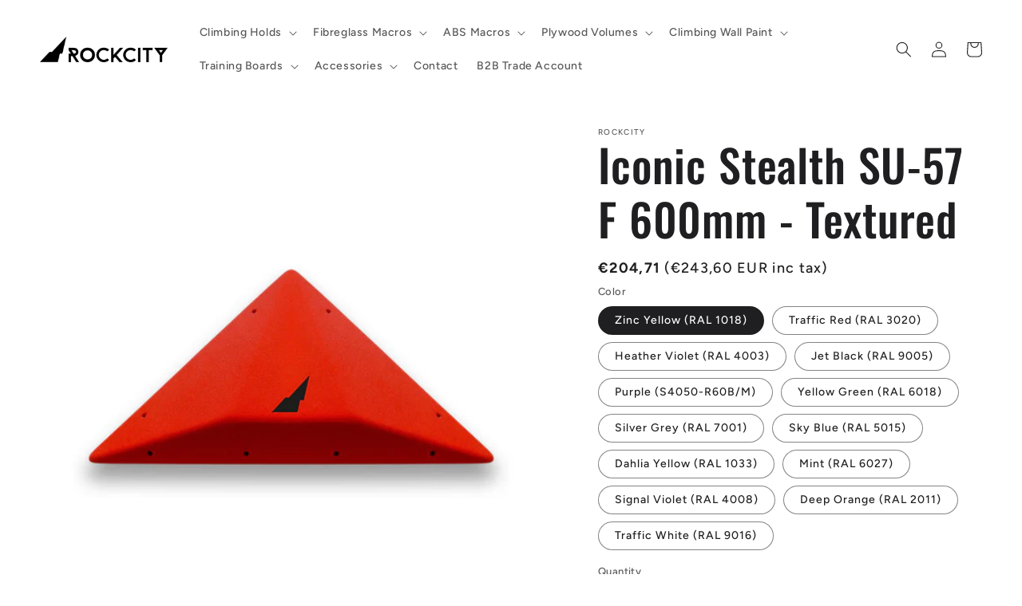

--- FILE ---
content_type: text/html; charset=utf-8
request_url: https://rockcityclimbingholds.com/products/iconic-stealth-su-57-f-600mm-textured
body_size: 43330
content:
<!doctype html>
<html class="no-js" lang="en">
  <head>
    <meta charset="utf-8">
    <meta http-equiv="X-UA-Compatible" content="IE=edge">
    <meta name="viewport" content="width=device-width,initial-scale=1">
    <meta name="theme-color" content="">
    <link rel="canonical" href="https://rockcityclimbingholds.com/products/iconic-stealth-su-57-f-600mm-textured">
    <link rel="preconnect" href="https://cdn.shopify.com" crossorigin><link rel="icon" type="image/png" href="//rockcityclimbingholds.com/cdn/shop/files/rockcity_icon_black_favicon_grey_square_48-01.jpg?crop=center&height=32&v=1672932905&width=32"><link rel="apple-touch-icon" href="https://cdn.shopify.com/s/files/1/0652/5642/3692/files/RCH_appletouchicon-01.png?v=1675350250"><link rel="preconnect" href="https://fonts.shopifycdn.com" crossorigin><title>
      Iconic Stealth SU-57 F 600mm - Textured
 &ndash; Rockcity Climbing Holds</title>

    
      <meta name="description" content="Use individually or fit together in multiples along their sides (2 x M = 1 x L) to create your own shapes.">
    

    

<meta property="og:site_name" content="Rockcity Climbing Holds">
<meta property="og:url" content="https://rockcityclimbingholds.com/products/iconic-stealth-su-57-f-600mm-textured">
<meta property="og:title" content="Iconic Stealth SU-57 F 600mm - Textured">
<meta property="og:type" content="product">
<meta property="og:description" content="Use individually or fit together in multiples along their sides (2 x M = 1 x L) to create your own shapes."><meta property="og:image" content="http://rockcityclimbingholds.com/cdn/shop/products/rc-su-57-f-600-t-red.jpg?v=1670241610">
  <meta property="og:image:secure_url" content="https://rockcityclimbingholds.com/cdn/shop/products/rc-su-57-f-600-t-red.jpg?v=1670241610">
  <meta property="og:image:width" content="1080">
  <meta property="og:image:height" content="1080"><meta property="og:price:amount" content="243,60">
  <meta property="og:price:currency" content="EUR"><meta name="twitter:card" content="summary_large_image">
<meta name="twitter:title" content="Iconic Stealth SU-57 F 600mm - Textured">
<meta name="twitter:description" content="Use individually or fit together in multiples along their sides (2 x M = 1 x L) to create your own shapes.">


    <script src="//rockcityclimbingholds.com/cdn/shop/t/2/assets/global.js?v=149496944046504657681670236057" defer="defer"></script>
    <script>window.performance && window.performance.mark && window.performance.mark('shopify.content_for_header.start');</script><meta id="shopify-digital-wallet" name="shopify-digital-wallet" content="/65256423692/digital_wallets/dialog">
<link rel="alternate" type="application/json+oembed" href="https://rockcityclimbingholds.com/products/iconic-stealth-su-57-f-600mm-textured.oembed">
<script async="async" src="/checkouts/internal/preloads.js?locale=en-DE"></script>
<script id="shopify-features" type="application/json">{"accessToken":"aaf1cba0cb5f4a2495ea57e027bac44a","betas":["rich-media-storefront-analytics"],"domain":"rockcityclimbingholds.com","predictiveSearch":true,"shopId":65256423692,"locale":"en"}</script>
<script>var Shopify = Shopify || {};
Shopify.shop = "rockcity-climbing-holds.myshopify.com";
Shopify.locale = "en";
Shopify.currency = {"active":"EUR","rate":"1.0"};
Shopify.country = "DE";
Shopify.theme = {"name":"Ride","id":135020413196,"schema_name":"Ride","schema_version":"3.0.1","theme_store_id":1500,"role":"main"};
Shopify.theme.handle = "null";
Shopify.theme.style = {"id":null,"handle":null};
Shopify.cdnHost = "rockcityclimbingholds.com/cdn";
Shopify.routes = Shopify.routes || {};
Shopify.routes.root = "/";</script>
<script type="module">!function(o){(o.Shopify=o.Shopify||{}).modules=!0}(window);</script>
<script>!function(o){function n(){var o=[];function n(){o.push(Array.prototype.slice.apply(arguments))}return n.q=o,n}var t=o.Shopify=o.Shopify||{};t.loadFeatures=n(),t.autoloadFeatures=n()}(window);</script>
<script id="shop-js-analytics" type="application/json">{"pageType":"product"}</script>
<script defer="defer" async type="module" src="//rockcityclimbingholds.com/cdn/shopifycloud/shop-js/modules/v2/client.init-shop-cart-sync_D0dqhulL.en.esm.js"></script>
<script defer="defer" async type="module" src="//rockcityclimbingholds.com/cdn/shopifycloud/shop-js/modules/v2/chunk.common_CpVO7qML.esm.js"></script>
<script type="module">
  await import("//rockcityclimbingholds.com/cdn/shopifycloud/shop-js/modules/v2/client.init-shop-cart-sync_D0dqhulL.en.esm.js");
await import("//rockcityclimbingholds.com/cdn/shopifycloud/shop-js/modules/v2/chunk.common_CpVO7qML.esm.js");

  window.Shopify.SignInWithShop?.initShopCartSync?.({"fedCMEnabled":true,"windoidEnabled":true});

</script>
<script>(function() {
  var isLoaded = false;
  function asyncLoad() {
    if (isLoaded) return;
    isLoaded = true;
    var urls = ["https:\/\/geostock.nyc3.digitaloceanspaces.com\/js\/inventoryLocation.js?shop=rockcity-climbing-holds.myshopify.com"];
    for (var i = 0; i < urls.length; i++) {
      var s = document.createElement('script');
      s.type = 'text/javascript';
      s.async = true;
      s.src = urls[i];
      var x = document.getElementsByTagName('script')[0];
      x.parentNode.insertBefore(s, x);
    }
  };
  if(window.attachEvent) {
    window.attachEvent('onload', asyncLoad);
  } else {
    window.addEventListener('load', asyncLoad, false);
  }
})();</script>
<script id="__st">var __st={"a":65256423692,"offset":0,"reqid":"65b0bf1a-984e-4ad6-adce-fdaa55768420-1764988722","pageurl":"rockcityclimbingholds.com\/products\/iconic-stealth-su-57-f-600mm-textured","u":"f852687580f2","p":"product","rtyp":"product","rid":8115009093900};</script>
<script>window.ShopifyPaypalV4VisibilityTracking = true;</script>
<script id="captcha-bootstrap">!function(){'use strict';const t='contact',e='account',n='new_comment',o=[[t,t],['blogs',n],['comments',n],[t,'customer']],c=[[e,'customer_login'],[e,'guest_login'],[e,'recover_customer_password'],[e,'create_customer']],r=t=>t.map((([t,e])=>`form[action*='/${t}']:not([data-nocaptcha='true']) input[name='form_type'][value='${e}']`)).join(','),a=t=>()=>t?[...document.querySelectorAll(t)].map((t=>t.form)):[];function s(){const t=[...o],e=r(t);return a(e)}const i='password',u='form_key',d=['recaptcha-v3-token','g-recaptcha-response','h-captcha-response',i],f=()=>{try{return window.sessionStorage}catch{return}},m='__shopify_v',_=t=>t.elements[u];function p(t,e,n=!1){try{const o=window.sessionStorage,c=JSON.parse(o.getItem(e)),{data:r}=function(t){const{data:e,action:n}=t;return t[m]||n?{data:e,action:n}:{data:t,action:n}}(c);for(const[e,n]of Object.entries(r))t.elements[e]&&(t.elements[e].value=n);n&&o.removeItem(e)}catch(o){console.error('form repopulation failed',{error:o})}}const l='form_type',E='cptcha';function T(t){t.dataset[E]=!0}const w=window,h=w.document,L='Shopify',v='ce_forms',y='captcha';let A=!1;((t,e)=>{const n=(g='f06e6c50-85a8-45c8-87d0-21a2b65856fe',I='https://cdn.shopify.com/shopifycloud/storefront-forms-hcaptcha/ce_storefront_forms_captcha_hcaptcha.v1.5.2.iife.js',D={infoText:'Protected by hCaptcha',privacyText:'Privacy',termsText:'Terms'},(t,e,n)=>{const o=w[L][v],c=o.bindForm;if(c)return c(t,g,e,D).then(n);var r;o.q.push([[t,g,e,D],n]),r=I,A||(h.body.append(Object.assign(h.createElement('script'),{id:'captcha-provider',async:!0,src:r})),A=!0)});var g,I,D;w[L]=w[L]||{},w[L][v]=w[L][v]||{},w[L][v].q=[],w[L][y]=w[L][y]||{},w[L][y].protect=function(t,e){n(t,void 0,e),T(t)},Object.freeze(w[L][y]),function(t,e,n,w,h,L){const[v,y,A,g]=function(t,e,n){const i=e?o:[],u=t?c:[],d=[...i,...u],f=r(d),m=r(i),_=r(d.filter((([t,e])=>n.includes(e))));return[a(f),a(m),a(_),s()]}(w,h,L),I=t=>{const e=t.target;return e instanceof HTMLFormElement?e:e&&e.form},D=t=>v().includes(t);t.addEventListener('submit',(t=>{const e=I(t);if(!e)return;const n=D(e)&&!e.dataset.hcaptchaBound&&!e.dataset.recaptchaBound,o=_(e),c=g().includes(e)&&(!o||!o.value);(n||c)&&t.preventDefault(),c&&!n&&(function(t){try{if(!f())return;!function(t){const e=f();if(!e)return;const n=_(t);if(!n)return;const o=n.value;o&&e.removeItem(o)}(t);const e=Array.from(Array(32),(()=>Math.random().toString(36)[2])).join('');!function(t,e){_(t)||t.append(Object.assign(document.createElement('input'),{type:'hidden',name:u})),t.elements[u].value=e}(t,e),function(t,e){const n=f();if(!n)return;const o=[...t.querySelectorAll(`input[type='${i}']`)].map((({name:t})=>t)),c=[...d,...o],r={};for(const[a,s]of new FormData(t).entries())c.includes(a)||(r[a]=s);n.setItem(e,JSON.stringify({[m]:1,action:t.action,data:r}))}(t,e)}catch(e){console.error('failed to persist form',e)}}(e),e.submit())}));const S=(t,e)=>{t&&!t.dataset[E]&&(n(t,e.some((e=>e===t))),T(t))};for(const o of['focusin','change'])t.addEventListener(o,(t=>{const e=I(t);D(e)&&S(e,y())}));const B=e.get('form_key'),M=e.get(l),P=B&&M;t.addEventListener('DOMContentLoaded',(()=>{const t=y();if(P)for(const e of t)e.elements[l].value===M&&p(e,B);[...new Set([...A(),...v().filter((t=>'true'===t.dataset.shopifyCaptcha))])].forEach((e=>S(e,t)))}))}(h,new URLSearchParams(w.location.search),n,t,e,['guest_login'])})(!0,!0)}();</script>
<script integrity="sha256-52AcMU7V7pcBOXWImdc/TAGTFKeNjmkeM1Pvks/DTgc=" data-source-attribution="shopify.loadfeatures" defer="defer" src="//rockcityclimbingholds.com/cdn/shopifycloud/storefront/assets/storefront/load_feature-81c60534.js" crossorigin="anonymous"></script>
<script data-source-attribution="shopify.dynamic_checkout.dynamic.init">var Shopify=Shopify||{};Shopify.PaymentButton=Shopify.PaymentButton||{isStorefrontPortableWallets:!0,init:function(){window.Shopify.PaymentButton.init=function(){};var t=document.createElement("script");t.src="https://rockcityclimbingholds.com/cdn/shopifycloud/portable-wallets/latest/portable-wallets.en.js",t.type="module",document.head.appendChild(t)}};
</script>
<script data-source-attribution="shopify.dynamic_checkout.buyer_consent">
  function portableWalletsHideBuyerConsent(e){var t=document.getElementById("shopify-buyer-consent"),n=document.getElementById("shopify-subscription-policy-button");t&&n&&(t.classList.add("hidden"),t.setAttribute("aria-hidden","true"),n.removeEventListener("click",e))}function portableWalletsShowBuyerConsent(e){var t=document.getElementById("shopify-buyer-consent"),n=document.getElementById("shopify-subscription-policy-button");t&&n&&(t.classList.remove("hidden"),t.removeAttribute("aria-hidden"),n.addEventListener("click",e))}window.Shopify?.PaymentButton&&(window.Shopify.PaymentButton.hideBuyerConsent=portableWalletsHideBuyerConsent,window.Shopify.PaymentButton.showBuyerConsent=portableWalletsShowBuyerConsent);
</script>
<script>
  function portableWalletsCleanup(e){e&&e.src&&console.error("Failed to load portable wallets script "+e.src);var t=document.querySelectorAll("shopify-accelerated-checkout .shopify-payment-button__skeleton, shopify-accelerated-checkout-cart .wallet-cart-button__skeleton"),e=document.getElementById("shopify-buyer-consent");for(let e=0;e<t.length;e++)t[e].remove();e&&e.remove()}function portableWalletsNotLoadedAsModule(e){e instanceof ErrorEvent&&"string"==typeof e.message&&e.message.includes("import.meta")&&"string"==typeof e.filename&&e.filename.includes("portable-wallets")&&(window.removeEventListener("error",portableWalletsNotLoadedAsModule),window.Shopify.PaymentButton.failedToLoad=e,"loading"===document.readyState?document.addEventListener("DOMContentLoaded",window.Shopify.PaymentButton.init):window.Shopify.PaymentButton.init())}window.addEventListener("error",portableWalletsNotLoadedAsModule);
</script>

<script type="module" src="https://rockcityclimbingholds.com/cdn/shopifycloud/portable-wallets/latest/portable-wallets.en.js" onError="portableWalletsCleanup(this)" crossorigin="anonymous"></script>
<script nomodule>
  document.addEventListener("DOMContentLoaded", portableWalletsCleanup);
</script>

<link id="shopify-accelerated-checkout-styles" rel="stylesheet" media="screen" href="https://rockcityclimbingholds.com/cdn/shopifycloud/portable-wallets/latest/accelerated-checkout-backwards-compat.css" crossorigin="anonymous">
<style id="shopify-accelerated-checkout-cart">
        #shopify-buyer-consent {
  margin-top: 1em;
  display: inline-block;
  width: 100%;
}

#shopify-buyer-consent.hidden {
  display: none;
}

#shopify-subscription-policy-button {
  background: none;
  border: none;
  padding: 0;
  text-decoration: underline;
  font-size: inherit;
  cursor: pointer;
}

#shopify-subscription-policy-button::before {
  box-shadow: none;
}

      </style>
<script id="sections-script" data-sections="header,footer" defer="defer" src="//rockcityclimbingholds.com/cdn/shop/t/2/compiled_assets/scripts.js?487"></script>
<script>window.performance && window.performance.mark && window.performance.mark('shopify.content_for_header.end');</script>


    <style data-shopify>
      @font-face {
  font-family: Figtree;
  font-weight: 500;
  font-style: normal;
  font-display: swap;
  src: url("//rockcityclimbingholds.com/cdn/fonts/figtree/figtree_n5.3b6b7df38aa5986536945796e1f947445832047c.woff2") format("woff2"),
       url("//rockcityclimbingholds.com/cdn/fonts/figtree/figtree_n5.f26bf6dcae278b0ed902605f6605fa3338e81dab.woff") format("woff");
}

      @font-face {
  font-family: Figtree;
  font-weight: 700;
  font-style: normal;
  font-display: swap;
  src: url("//rockcityclimbingholds.com/cdn/fonts/figtree/figtree_n7.2fd9bfe01586148e644724096c9d75e8c7a90e55.woff2") format("woff2"),
       url("//rockcityclimbingholds.com/cdn/fonts/figtree/figtree_n7.ea05de92d862f9594794ab281c4c3a67501ef5fc.woff") format("woff");
}

      @font-face {
  font-family: Figtree;
  font-weight: 500;
  font-style: italic;
  font-display: swap;
  src: url("//rockcityclimbingholds.com/cdn/fonts/figtree/figtree_i5.969396f679a62854cf82dbf67acc5721e41351f0.woff2") format("woff2"),
       url("//rockcityclimbingholds.com/cdn/fonts/figtree/figtree_i5.93bc1cad6c73ca9815f9777c49176dfc9d2890dd.woff") format("woff");
}

      @font-face {
  font-family: Figtree;
  font-weight: 700;
  font-style: italic;
  font-display: swap;
  src: url("//rockcityclimbingholds.com/cdn/fonts/figtree/figtree_i7.06add7096a6f2ab742e09ec7e498115904eda1fe.woff2") format("woff2"),
       url("//rockcityclimbingholds.com/cdn/fonts/figtree/figtree_i7.ee584b5fcaccdbb5518c0228158941f8df81b101.woff") format("woff");
}

      @font-face {
  font-family: Oswald;
  font-weight: 500;
  font-style: normal;
  font-display: swap;
  src: url("//rockcityclimbingholds.com/cdn/fonts/oswald/oswald_n5.8ad4910bfdb43e150746ef7aa67f3553e3abe8e2.woff2") format("woff2"),
       url("//rockcityclimbingholds.com/cdn/fonts/oswald/oswald_n5.93ee52108163c48c91111cf33b0a57021467b66e.woff") format("woff");
}


      :root {
        --font-body-family: Figtree, sans-serif;
        --font-body-style: normal;
        --font-body-weight: 500;
        --font-body-weight-bold: 800;

        --font-heading-family: Oswald, sans-serif;
        --font-heading-style: normal;
        --font-heading-weight: 500;

        --font-body-scale: 1.0;
        --font-heading-scale: 1.4;

        --color-base-text: 31, 31, 33;
        --color-shadow: 31, 31, 33;
        --color-base-background-1: 255, 255, 255;
        --color-base-background-2: 31, 31, 33;
        --color-base-solid-button-labels: 31, 31, 33;
        --color-base-outline-button-labels: 24, 120, 185;
        --color-base-accent-1: 24, 120, 185;
        --color-base-accent-2: 255, 255, 255;
        --payment-terms-background-color: #ffffff;

        --gradient-base-background-1: #ffffff;
        --gradient-base-background-2: #1f1f21;
        --gradient-base-accent-1: #1878b9;
        --gradient-base-accent-2: #ffffff;

        --media-padding: px;
        --media-border-opacity: 0.1;
        --media-border-width: 0px;
        --media-radius: 0px;
        --media-shadow-opacity: 0.0;
        --media-shadow-horizontal-offset: 0px;
        --media-shadow-vertical-offset: 4px;
        --media-shadow-blur-radius: 5px;
        --media-shadow-visible: 0;

        --page-width: 160rem;
        --page-width-margin: 0rem;

        --product-card-image-padding: 0.0rem;
        --product-card-corner-radius: 0.0rem;
        --product-card-text-alignment: left;
        --product-card-border-width: 0.0rem;
        --product-card-border-opacity: 0.1;
        --product-card-shadow-opacity: 0.0;
        --product-card-shadow-visible: 0;
        --product-card-shadow-horizontal-offset: 0.0rem;
        --product-card-shadow-vertical-offset: 0.4rem;
        --product-card-shadow-blur-radius: 0.5rem;

        --collection-card-image-padding: 0.0rem;
        --collection-card-corner-radius: 0.0rem;
        --collection-card-text-alignment: left;
        --collection-card-border-width: 0.0rem;
        --collection-card-border-opacity: 0.1;
        --collection-card-shadow-opacity: 0.0;
        --collection-card-shadow-visible: 0;
        --collection-card-shadow-horizontal-offset: 0.0rem;
        --collection-card-shadow-vertical-offset: 0.4rem;
        --collection-card-shadow-blur-radius: 0.5rem;

        --blog-card-image-padding: 0.0rem;
        --blog-card-corner-radius: 0.0rem;
        --blog-card-text-alignment: left;
        --blog-card-border-width: 0.0rem;
        --blog-card-border-opacity: 0.1;
        --blog-card-shadow-opacity: 0.0;
        --blog-card-shadow-visible: 0;
        --blog-card-shadow-horizontal-offset: 0.0rem;
        --blog-card-shadow-vertical-offset: 0.4rem;
        --blog-card-shadow-blur-radius: 0.5rem;

        --badge-corner-radius: 4.0rem;

        --popup-border-width: 1px;
        --popup-border-opacity: 0.1;
        --popup-corner-radius: 0px;
        --popup-shadow-opacity: 0.0;
        --popup-shadow-horizontal-offset: 0px;
        --popup-shadow-vertical-offset: 4px;
        --popup-shadow-blur-radius: 5px;

        --drawer-border-width: 1px;
        --drawer-border-opacity: 0.1;
        --drawer-shadow-opacity: 0.0;
        --drawer-shadow-horizontal-offset: 0px;
        --drawer-shadow-vertical-offset: 4px;
        --drawer-shadow-blur-radius: 5px;

        --spacing-sections-desktop: 52px;
        --spacing-sections-mobile: 36px;

        --grid-desktop-vertical-spacing: 40px;
        --grid-desktop-horizontal-spacing: 40px;
        --grid-mobile-vertical-spacing: 20px;
        --grid-mobile-horizontal-spacing: 20px;

        --text-boxes-border-opacity: 0.1;
        --text-boxes-border-width: 0px;
        --text-boxes-radius: 0px;
        --text-boxes-shadow-opacity: 0.0;
        --text-boxes-shadow-visible: 0;
        --text-boxes-shadow-horizontal-offset: 0px;
        --text-boxes-shadow-vertical-offset: 4px;
        --text-boxes-shadow-blur-radius: 5px;

        --buttons-radius: 0px;
        --buttons-radius-outset: 0px;
        --buttons-border-width: 1px;
        --buttons-border-opacity: 1.0;
        --buttons-shadow-opacity: 0.0;
        --buttons-shadow-visible: 0;
        --buttons-shadow-horizontal-offset: 0px;
        --buttons-shadow-vertical-offset: 4px;
        --buttons-shadow-blur-radius: 5px;
        --buttons-border-offset: 0px;

        --inputs-radius: 0px;
        --inputs-border-width: 1px;
        --inputs-border-opacity: 0.55;
        --inputs-shadow-opacity: 0.0;
        --inputs-shadow-horizontal-offset: 0px;
        --inputs-margin-offset: 0px;
        --inputs-shadow-vertical-offset: 4px;
        --inputs-shadow-blur-radius: 5px;
        --inputs-radius-outset: 0px;

        --variant-pills-radius: 40px;
        --variant-pills-border-width: 1px;
        --variant-pills-border-opacity: 0.55;
        --variant-pills-shadow-opacity: 0.0;
        --variant-pills-shadow-horizontal-offset: 0px;
        --variant-pills-shadow-vertical-offset: 4px;
        --variant-pills-shadow-blur-radius: 5px;
      }

      *,
      *::before,
      *::after {
        box-sizing: inherit;
      }

      html {
        box-sizing: border-box;
        font-size: calc(var(--font-body-scale) * 62.5%);
        height: 100%;
      }

      body {
        display: grid;
        grid-template-rows: auto auto 1fr auto;
        grid-template-columns: 100%;
        min-height: 100%;
        margin: 0;
        font-size: 1.5rem;
        letter-spacing: 0.06rem;
        line-height: calc(1 + 0.8 / var(--font-body-scale));
        font-family: var(--font-body-family);
        font-style: var(--font-body-style);
        font-weight: var(--font-body-weight);
      }

      @media screen and (min-width: 750px) {
        body {
          font-size: 1.6rem;
        }
      }
    </style>

    <link href="//rockcityclimbingholds.com/cdn/shop/t/2/assets/base.css?v=88290808517547527771670756764" rel="stylesheet" type="text/css" media="all" />
<link rel="preload" as="font" href="//rockcityclimbingholds.com/cdn/fonts/figtree/figtree_n5.3b6b7df38aa5986536945796e1f947445832047c.woff2" type="font/woff2" crossorigin><link rel="preload" as="font" href="//rockcityclimbingholds.com/cdn/fonts/oswald/oswald_n5.8ad4910bfdb43e150746ef7aa67f3553e3abe8e2.woff2" type="font/woff2" crossorigin><link rel="stylesheet" href="//rockcityclimbingholds.com/cdn/shop/t/2/assets/component-predictive-search.css?v=83512081251802922551670236057" media="print" onload="this.media='all'"><script>document.documentElement.className = document.documentElement.className.replace('no-js', 'js');
    if (Shopify.designMode) {
      document.documentElement.classList.add('shopify-design-mode');
    }
    </script>
  <!-- BEGIN app block: shopify://apps/infinite-scroll/blocks/app-embed/a3bc84f2-5d30-48ba-bdd2-bc9edbc709f6 --><!-- BEGIN app snippet: app-embed -->

    

<script type="application/json" id="magepowapp-infinitescroll-loader" >
    <svg
      version="1.1"
      xmlns="http://www.w3.org/2000/svg"
      xmlns:xlink="http://www.w3.org/1999/xlink"
      x="0px"
      y="0px"
      width="50px"
      height="50px"
      viewBox="0 0 40 40"
      enable-background="new 0 0 40 40"
      xml:space="preserve"
    >
      <path opacity="1" fill="#016E52" d="M20.201,5.169c-8.254,0-14.946,6.692-14.946,14.946c0,8.255,6.692,14.946,14.946,14.946
        s14.946-6.691,14.946-14.946C35.146,11.861,28.455,5.169,20.201,5.169z M20.201,31.749c-6.425,0-11.634-5.208-11.634-11.634
        c0-6.425,5.209-11.634,11.634-11.634c6.425,0,11.633,5.209,11.633,11.634C31.834,26.541,26.626,31.749,20.201,31.749z"/>
      <path fill="#ffffff" d="M26.013,10.047l1.654-2.866c-2.198-1.272-4.743-2.012-7.466-2.012h0v3.312h0
        C22.32,8.481,24.301,9.057,26.013,10.047z">
        <animateTransform attributeType="xml"
          attributeName="transform"
          type="rotate"
          from="0 20 20"
          to="360 20 20"
          dur="0.5s"
          repeatCount="indefinite"/>
        </path>
    </svg>
  </script><script
  type="application/json"
  id="magepowapps-infinitescroll-settings"
  data-loading="https://cdn.shopify.com/extensions/019aa963-888b-7ae0-becd-5ed080788986/app-e-xtension-137/assets/loader.svg"
  data-asset-css="https://cdn.shopify.com/extensions/019aa963-888b-7ae0-becd-5ed080788986/app-e-xtension-137/assets/infinitescroll.min.css"
  data-page_type="product"
  data-item-count="0"
  data-plan=""
>
  {"autoLink":true,"offset":-1,"font_size":1,"borderSize":1,"borderRadius":5,"imageMaxWidth":100,"circleColor":"#016E52","backgroundButtonLoadmore":"#1878b9","borderColor":"#1878b9","textLoadmoreColor":"","textLoadingColor":"#121212","colorArrowBacktotop":"#000000","backgroundBacktotop":"#ffffff","prevMoreButtonText":"","loadingText":"Loading ...","loadMoreButtonText":"Load More ...","container":"","item":"","pagination":"","custom_css":""}
</script>
<script
  class="x-magepow-init"
  type="application/json"
  data-infinitescroll="https://cdn.shopify.com/extensions/019aa963-888b-7ae0-becd-5ed080788986/app-e-xtension-137/assets/infinitescroll.min.js"
></script>
<style data-shopify>
  :root{
  --ias-border-width: 1px;
  --ias-border-color: #1878b9;
  --ias-border-radius: 5px;
  --ias-bg-loadmore-color: #1878b9;
  --ias-bg-backtotop-color: #ffffff;
  --ias-arrow-border-color: #000000;
  }
  .ias-trigger, .ias-spinner, .ias-noneleft, .ias-text {font-size: 1em;}
  .ias-trigger .load-more {}
  .ias-spinner span em {color: #121212;}
  .ias-noneleft {}
  .ias-noneleft .load-end {}
  .ias-spinner img {
    max-width: 100%;
  }
  
</style>
<!-- END app snippet --><!-- END app block --><script src="https://cdn.shopify.com/extensions/019ae33c-8bb1-7729-8cc2-4ace39385955/color-swatch-204/assets/globoswatch.js" type="text/javascript" defer="defer"></script>
<script src="https://cdn.shopify.com/extensions/019aa963-888b-7ae0-becd-5ed080788986/app-e-xtension-137/assets/script.min.js" type="text/javascript" defer="defer"></script>
<link href="https://monorail-edge.shopifysvc.com" rel="dns-prefetch">
<script>(function(){if ("sendBeacon" in navigator && "performance" in window) {try {var session_token_from_headers = performance.getEntriesByType('navigation')[0].serverTiming.find(x => x.name == '_s').description;} catch {var session_token_from_headers = undefined;}var session_cookie_matches = document.cookie.match(/_shopify_s=([^;]*)/);var session_token_from_cookie = session_cookie_matches && session_cookie_matches.length === 2 ? session_cookie_matches[1] : "";var session_token = session_token_from_headers || session_token_from_cookie || "";function handle_abandonment_event(e) {var entries = performance.getEntries().filter(function(entry) {return /monorail-edge.shopifysvc.com/.test(entry.name);});if (!window.abandonment_tracked && entries.length === 0) {window.abandonment_tracked = true;var currentMs = Date.now();var navigation_start = performance.timing.navigationStart;var payload = {shop_id: 65256423692,url: window.location.href,navigation_start,duration: currentMs - navigation_start,session_token,page_type: "product"};window.navigator.sendBeacon("https://monorail-edge.shopifysvc.com/v1/produce", JSON.stringify({schema_id: "online_store_buyer_site_abandonment/1.1",payload: payload,metadata: {event_created_at_ms: currentMs,event_sent_at_ms: currentMs}}));}}window.addEventListener('pagehide', handle_abandonment_event);}}());</script>
<script id="web-pixels-manager-setup">(function e(e,d,r,n,o){if(void 0===o&&(o={}),!Boolean(null===(a=null===(i=window.Shopify)||void 0===i?void 0:i.analytics)||void 0===a?void 0:a.replayQueue)){var i,a;window.Shopify=window.Shopify||{};var t=window.Shopify;t.analytics=t.analytics||{};var s=t.analytics;s.replayQueue=[],s.publish=function(e,d,r){return s.replayQueue.push([e,d,r]),!0};try{self.performance.mark("wpm:start")}catch(e){}var l=function(){var e={modern:/Edge?\/(1{2}[4-9]|1[2-9]\d|[2-9]\d{2}|\d{4,})\.\d+(\.\d+|)|Firefox\/(1{2}[4-9]|1[2-9]\d|[2-9]\d{2}|\d{4,})\.\d+(\.\d+|)|Chrom(ium|e)\/(9{2}|\d{3,})\.\d+(\.\d+|)|(Maci|X1{2}).+ Version\/(15\.\d+|(1[6-9]|[2-9]\d|\d{3,})\.\d+)([,.]\d+|)( \(\w+\)|)( Mobile\/\w+|) Safari\/|Chrome.+OPR\/(9{2}|\d{3,})\.\d+\.\d+|(CPU[ +]OS|iPhone[ +]OS|CPU[ +]iPhone|CPU IPhone OS|CPU iPad OS)[ +]+(15[._]\d+|(1[6-9]|[2-9]\d|\d{3,})[._]\d+)([._]\d+|)|Android:?[ /-](13[3-9]|1[4-9]\d|[2-9]\d{2}|\d{4,})(\.\d+|)(\.\d+|)|Android.+Firefox\/(13[5-9]|1[4-9]\d|[2-9]\d{2}|\d{4,})\.\d+(\.\d+|)|Android.+Chrom(ium|e)\/(13[3-9]|1[4-9]\d|[2-9]\d{2}|\d{4,})\.\d+(\.\d+|)|SamsungBrowser\/([2-9]\d|\d{3,})\.\d+/,legacy:/Edge?\/(1[6-9]|[2-9]\d|\d{3,})\.\d+(\.\d+|)|Firefox\/(5[4-9]|[6-9]\d|\d{3,})\.\d+(\.\d+|)|Chrom(ium|e)\/(5[1-9]|[6-9]\d|\d{3,})\.\d+(\.\d+|)([\d.]+$|.*Safari\/(?![\d.]+ Edge\/[\d.]+$))|(Maci|X1{2}).+ Version\/(10\.\d+|(1[1-9]|[2-9]\d|\d{3,})\.\d+)([,.]\d+|)( \(\w+\)|)( Mobile\/\w+|) Safari\/|Chrome.+OPR\/(3[89]|[4-9]\d|\d{3,})\.\d+\.\d+|(CPU[ +]OS|iPhone[ +]OS|CPU[ +]iPhone|CPU IPhone OS|CPU iPad OS)[ +]+(10[._]\d+|(1[1-9]|[2-9]\d|\d{3,})[._]\d+)([._]\d+|)|Android:?[ /-](13[3-9]|1[4-9]\d|[2-9]\d{2}|\d{4,})(\.\d+|)(\.\d+|)|Mobile Safari.+OPR\/([89]\d|\d{3,})\.\d+\.\d+|Android.+Firefox\/(13[5-9]|1[4-9]\d|[2-9]\d{2}|\d{4,})\.\d+(\.\d+|)|Android.+Chrom(ium|e)\/(13[3-9]|1[4-9]\d|[2-9]\d{2}|\d{4,})\.\d+(\.\d+|)|Android.+(UC? ?Browser|UCWEB|U3)[ /]?(15\.([5-9]|\d{2,})|(1[6-9]|[2-9]\d|\d{3,})\.\d+)\.\d+|SamsungBrowser\/(5\.\d+|([6-9]|\d{2,})\.\d+)|Android.+MQ{2}Browser\/(14(\.(9|\d{2,})|)|(1[5-9]|[2-9]\d|\d{3,})(\.\d+|))(\.\d+|)|K[Aa][Ii]OS\/(3\.\d+|([4-9]|\d{2,})\.\d+)(\.\d+|)/},d=e.modern,r=e.legacy,n=navigator.userAgent;return n.match(d)?"modern":n.match(r)?"legacy":"unknown"}(),u="modern"===l?"modern":"legacy",c=(null!=n?n:{modern:"",legacy:""})[u],f=function(e){return[e.baseUrl,"/wpm","/b",e.hashVersion,"modern"===e.buildTarget?"m":"l",".js"].join("")}({baseUrl:d,hashVersion:r,buildTarget:u}),m=function(e){var d=e.version,r=e.bundleTarget,n=e.surface,o=e.pageUrl,i=e.monorailEndpoint;return{emit:function(e){var a=e.status,t=e.errorMsg,s=(new Date).getTime(),l=JSON.stringify({metadata:{event_sent_at_ms:s},events:[{schema_id:"web_pixels_manager_load/3.1",payload:{version:d,bundle_target:r,page_url:o,status:a,surface:n,error_msg:t},metadata:{event_created_at_ms:s}}]});if(!i)return console&&console.warn&&console.warn("[Web Pixels Manager] No Monorail endpoint provided, skipping logging."),!1;try{return self.navigator.sendBeacon.bind(self.navigator)(i,l)}catch(e){}var u=new XMLHttpRequest;try{return u.open("POST",i,!0),u.setRequestHeader("Content-Type","text/plain"),u.send(l),!0}catch(e){return console&&console.warn&&console.warn("[Web Pixels Manager] Got an unhandled error while logging to Monorail."),!1}}}}({version:r,bundleTarget:l,surface:e.surface,pageUrl:self.location.href,monorailEndpoint:e.monorailEndpoint});try{o.browserTarget=l,function(e){var d=e.src,r=e.async,n=void 0===r||r,o=e.onload,i=e.onerror,a=e.sri,t=e.scriptDataAttributes,s=void 0===t?{}:t,l=document.createElement("script"),u=document.querySelector("head"),c=document.querySelector("body");if(l.async=n,l.src=d,a&&(l.integrity=a,l.crossOrigin="anonymous"),s)for(var f in s)if(Object.prototype.hasOwnProperty.call(s,f))try{l.dataset[f]=s[f]}catch(e){}if(o&&l.addEventListener("load",o),i&&l.addEventListener("error",i),u)u.appendChild(l);else{if(!c)throw new Error("Did not find a head or body element to append the script");c.appendChild(l)}}({src:f,async:!0,onload:function(){if(!function(){var e,d;return Boolean(null===(d=null===(e=window.Shopify)||void 0===e?void 0:e.analytics)||void 0===d?void 0:d.initialized)}()){var d=window.webPixelsManager.init(e)||void 0;if(d){var r=window.Shopify.analytics;r.replayQueue.forEach((function(e){var r=e[0],n=e[1],o=e[2];d.publishCustomEvent(r,n,o)})),r.replayQueue=[],r.publish=d.publishCustomEvent,r.visitor=d.visitor,r.initialized=!0}}},onerror:function(){return m.emit({status:"failed",errorMsg:"".concat(f," has failed to load")})},sri:function(e){var d=/^sha384-[A-Za-z0-9+/=]+$/;return"string"==typeof e&&d.test(e)}(c)?c:"",scriptDataAttributes:o}),m.emit({status:"loading"})}catch(e){m.emit({status:"failed",errorMsg:(null==e?void 0:e.message)||"Unknown error"})}}})({shopId: 65256423692,storefrontBaseUrl: "https://rockcityclimbingholds.com",extensionsBaseUrl: "https://extensions.shopifycdn.com/cdn/shopifycloud/web-pixels-manager",monorailEndpoint: "https://monorail-edge.shopifysvc.com/unstable/produce_batch",surface: "storefront-renderer",enabledBetaFlags: ["2dca8a86"],webPixelsConfigList: [{"id":"988348684","configuration":"{\"config\":\"{\\\"pixel_id\\\":\\\"G-H0TL4MDW5G\\\",\\\"gtag_events\\\":[{\\\"type\\\":\\\"purchase\\\",\\\"action_label\\\":\\\"G-H0TL4MDW5G\\\"},{\\\"type\\\":\\\"page_view\\\",\\\"action_label\\\":\\\"G-H0TL4MDW5G\\\"},{\\\"type\\\":\\\"view_item\\\",\\\"action_label\\\":\\\"G-H0TL4MDW5G\\\"},{\\\"type\\\":\\\"search\\\",\\\"action_label\\\":\\\"G-H0TL4MDW5G\\\"},{\\\"type\\\":\\\"add_to_cart\\\",\\\"action_label\\\":\\\"G-H0TL4MDW5G\\\"},{\\\"type\\\":\\\"begin_checkout\\\",\\\"action_label\\\":\\\"G-H0TL4MDW5G\\\"},{\\\"type\\\":\\\"add_payment_info\\\",\\\"action_label\\\":\\\"G-H0TL4MDW5G\\\"}],\\\"enable_monitoring_mode\\\":false}\"}","eventPayloadVersion":"v1","runtimeContext":"OPEN","scriptVersion":"b2a88bafab3e21179ed38636efcd8a93","type":"APP","apiClientId":1780363,"privacyPurposes":[],"dataSharingAdjustments":{"protectedCustomerApprovalScopes":["read_customer_address","read_customer_email","read_customer_name","read_customer_personal_data","read_customer_phone"]}},{"id":"shopify-app-pixel","configuration":"{}","eventPayloadVersion":"v1","runtimeContext":"STRICT","scriptVersion":"0450","apiClientId":"shopify-pixel","type":"APP","privacyPurposes":["ANALYTICS","MARKETING"]},{"id":"shopify-custom-pixel","eventPayloadVersion":"v1","runtimeContext":"LAX","scriptVersion":"0450","apiClientId":"shopify-pixel","type":"CUSTOM","privacyPurposes":["ANALYTICS","MARKETING"]}],isMerchantRequest: false,initData: {"shop":{"name":"Rockcity Climbing Holds","paymentSettings":{"currencyCode":"EUR"},"myshopifyDomain":"rockcity-climbing-holds.myshopify.com","countryCode":"GB","storefrontUrl":"https:\/\/rockcityclimbingholds.com"},"customer":null,"cart":null,"checkout":null,"productVariants":[{"price":{"amount":243.6,"currencyCode":"EUR"},"product":{"title":"Iconic Stealth SU-57 F 600mm - Textured","vendor":"Rockcity","id":"8115009093900","untranslatedTitle":"Iconic Stealth SU-57 F 600mm - Textured","url":"\/products\/iconic-stealth-su-57-f-600mm-textured","type":"Indoor Climbing Holds"},"id":"54439418691852","image":{"src":"\/\/rockcityclimbingholds.com\/cdn\/shop\/products\/rc-su-57-f-600-t-red.jpg?v=1670241610"},"sku":"rc-su57-f-600-t-1018","title":"Zinc Yellow (RAL 1018)","untranslatedTitle":"Zinc Yellow (RAL 1018)"},{"price":{"amount":243.6,"currencyCode":"EUR"},"product":{"title":"Iconic Stealth SU-57 F 600mm - Textured","vendor":"Rockcity","id":"8115009093900","untranslatedTitle":"Iconic Stealth SU-57 F 600mm - Textured","url":"\/products\/iconic-stealth-su-57-f-600mm-textured","type":"Indoor Climbing Holds"},"id":"54439418724620","image":{"src":"\/\/rockcityclimbingholds.com\/cdn\/shop\/products\/rc-su-57-f-600-t-red.jpg?v=1670241610"},"sku":"rc-su57-f-600-t-3000","title":"Traffic Red (RAL 3020)","untranslatedTitle":"Traffic Red (RAL 3020)"},{"price":{"amount":243.6,"currencyCode":"EUR"},"product":{"title":"Iconic Stealth SU-57 F 600mm - Textured","vendor":"Rockcity","id":"8115009093900","untranslatedTitle":"Iconic Stealth SU-57 F 600mm - Textured","url":"\/products\/iconic-stealth-su-57-f-600mm-textured","type":"Indoor Climbing Holds"},"id":"54439418757388","image":{"src":"\/\/rockcityclimbingholds.com\/cdn\/shop\/products\/rc-su-57-f-600-t-red.jpg?v=1670241610"},"sku":"rc-su57-f-600-t-4003","title":"Heather Violet (RAL 4003)","untranslatedTitle":"Heather Violet (RAL 4003)"},{"price":{"amount":243.6,"currencyCode":"EUR"},"product":{"title":"Iconic Stealth SU-57 F 600mm - Textured","vendor":"Rockcity","id":"8115009093900","untranslatedTitle":"Iconic Stealth SU-57 F 600mm - Textured","url":"\/products\/iconic-stealth-su-57-f-600mm-textured","type":"Indoor Climbing Holds"},"id":"54439418790156","image":{"src":"\/\/rockcityclimbingholds.com\/cdn\/shop\/products\/rc-su-57-f-600-t-red.jpg?v=1670241610"},"sku":"rc-su57-f-600-t-9005","title":"Jet Black (RAL 9005)","untranslatedTitle":"Jet Black (RAL 9005)"},{"price":{"amount":243.6,"currencyCode":"EUR"},"product":{"title":"Iconic Stealth SU-57 F 600mm - Textured","vendor":"Rockcity","id":"8115009093900","untranslatedTitle":"Iconic Stealth SU-57 F 600mm - Textured","url":"\/products\/iconic-stealth-su-57-f-600mm-textured","type":"Indoor Climbing Holds"},"id":"54439418822924","image":{"src":"\/\/rockcityclimbingholds.com\/cdn\/shop\/products\/rc-su-57-f-600-t-red.jpg?v=1670241610"},"sku":"rc-su57-f-600-t-purple","title":"Purple (S4050-R60B\/M)","untranslatedTitle":"Purple (S4050-R60B\/M)"},{"price":{"amount":243.6,"currencyCode":"EUR"},"product":{"title":"Iconic Stealth SU-57 F 600mm - Textured","vendor":"Rockcity","id":"8115009093900","untranslatedTitle":"Iconic Stealth SU-57 F 600mm - Textured","url":"\/products\/iconic-stealth-su-57-f-600mm-textured","type":"Indoor Climbing Holds"},"id":"54439418855692","image":{"src":"\/\/rockcityclimbingholds.com\/cdn\/shop\/products\/rc-su-57-f-600-t-red.jpg?v=1670241610"},"sku":"rc-su57-f-600-t-6018","title":"Yellow Green (RAL 6018)","untranslatedTitle":"Yellow Green (RAL 6018)"},{"price":{"amount":243.6,"currencyCode":"EUR"},"product":{"title":"Iconic Stealth SU-57 F 600mm - Textured","vendor":"Rockcity","id":"8115009093900","untranslatedTitle":"Iconic Stealth SU-57 F 600mm - Textured","url":"\/products\/iconic-stealth-su-57-f-600mm-textured","type":"Indoor Climbing Holds"},"id":"54439418888460","image":{"src":"\/\/rockcityclimbingholds.com\/cdn\/shop\/products\/rc-su-57-f-600-t-red.jpg?v=1670241610"},"sku":"rc-su57-f-600-t-7001","title":"Silver Grey (RAL 7001)","untranslatedTitle":"Silver Grey (RAL 7001)"},{"price":{"amount":243.6,"currencyCode":"EUR"},"product":{"title":"Iconic Stealth SU-57 F 600mm - Textured","vendor":"Rockcity","id":"8115009093900","untranslatedTitle":"Iconic Stealth SU-57 F 600mm - Textured","url":"\/products\/iconic-stealth-su-57-f-600mm-textured","type":"Indoor Climbing Holds"},"id":"54439418921228","image":{"src":"\/\/rockcityclimbingholds.com\/cdn\/shop\/products\/rc-su-57-f-600-t-red.jpg?v=1670241610"},"sku":"rc-su57-f-600-t-5015","title":"Sky Blue (RAL 5015)","untranslatedTitle":"Sky Blue (RAL 5015)"},{"price":{"amount":243.6,"currencyCode":"EUR"},"product":{"title":"Iconic Stealth SU-57 F 600mm - Textured","vendor":"Rockcity","id":"8115009093900","untranslatedTitle":"Iconic Stealth SU-57 F 600mm - Textured","url":"\/products\/iconic-stealth-su-57-f-600mm-textured","type":"Indoor Climbing Holds"},"id":"54439418953996","image":{"src":"\/\/rockcityclimbingholds.com\/cdn\/shop\/products\/rc-su-57-f-600-t-red.jpg?v=1670241610"},"sku":"rc-su57-f-600-t-1033","title":"Dahlia Yellow (RAL 1033)","untranslatedTitle":"Dahlia Yellow (RAL 1033)"},{"price":{"amount":243.6,"currencyCode":"EUR"},"product":{"title":"Iconic Stealth SU-57 F 600mm - Textured","vendor":"Rockcity","id":"8115009093900","untranslatedTitle":"Iconic Stealth SU-57 F 600mm - Textured","url":"\/products\/iconic-stealth-su-57-f-600mm-textured","type":"Indoor Climbing Holds"},"id":"54439418986764","image":{"src":"\/\/rockcityclimbingholds.com\/cdn\/shop\/products\/rc-su-57-f-600-t-red.jpg?v=1670241610"},"sku":"rc-su57-f-600-t-6027","title":"Mint (RAL 6027)","untranslatedTitle":"Mint (RAL 6027)"},{"price":{"amount":243.6,"currencyCode":"EUR"},"product":{"title":"Iconic Stealth SU-57 F 600mm - Textured","vendor":"Rockcity","id":"8115009093900","untranslatedTitle":"Iconic Stealth SU-57 F 600mm - Textured","url":"\/products\/iconic-stealth-su-57-f-600mm-textured","type":"Indoor Climbing Holds"},"id":"54439419019532","image":{"src":"\/\/rockcityclimbingholds.com\/cdn\/shop\/products\/rc-su-57-f-600-t-red.jpg?v=1670241610"},"sku":"rc-su57-f-600-t-4008","title":"Signal Violet (RAL 4008)","untranslatedTitle":"Signal Violet (RAL 4008)"},{"price":{"amount":243.6,"currencyCode":"EUR"},"product":{"title":"Iconic Stealth SU-57 F 600mm - Textured","vendor":"Rockcity","id":"8115009093900","untranslatedTitle":"Iconic Stealth SU-57 F 600mm - Textured","url":"\/products\/iconic-stealth-su-57-f-600mm-textured","type":"Indoor Climbing Holds"},"id":"54439419052300","image":{"src":"\/\/rockcityclimbingholds.com\/cdn\/shop\/products\/rc-su-57-f-600-t-red.jpg?v=1670241610"},"sku":"rc-su57-f-600-t-Deep Orange (RAL 2011)","title":"Deep Orange (RAL 2011)","untranslatedTitle":"Deep Orange (RAL 2011)"},{"price":{"amount":243.6,"currencyCode":"EUR"},"product":{"title":"Iconic Stealth SU-57 F 600mm - Textured","vendor":"Rockcity","id":"8115009093900","untranslatedTitle":"Iconic Stealth SU-57 F 600mm - Textured","url":"\/products\/iconic-stealth-su-57-f-600mm-textured","type":"Indoor Climbing Holds"},"id":"54439419085068","image":{"src":"\/\/rockcityclimbingholds.com\/cdn\/shop\/products\/rc-su-57-f-600-t-red.jpg?v=1670241610"},"sku":null,"title":"Traffic White (RAL 9016)","untranslatedTitle":"Traffic White (RAL 9016)"}],"purchasingCompany":null},},"https://rockcityclimbingholds.com/cdn","ae1676cfwd2530674p4253c800m34e853cb",{"modern":"","legacy":""},{"shopId":"65256423692","storefrontBaseUrl":"https:\/\/rockcityclimbingholds.com","extensionBaseUrl":"https:\/\/extensions.shopifycdn.com\/cdn\/shopifycloud\/web-pixels-manager","surface":"storefront-renderer","enabledBetaFlags":"[\"2dca8a86\"]","isMerchantRequest":"false","hashVersion":"ae1676cfwd2530674p4253c800m34e853cb","publish":"custom","events":"[[\"page_viewed\",{}],[\"product_viewed\",{\"productVariant\":{\"price\":{\"amount\":243.6,\"currencyCode\":\"EUR\"},\"product\":{\"title\":\"Iconic Stealth SU-57 F 600mm - Textured\",\"vendor\":\"Rockcity\",\"id\":\"8115009093900\",\"untranslatedTitle\":\"Iconic Stealth SU-57 F 600mm - Textured\",\"url\":\"\/products\/iconic-stealth-su-57-f-600mm-textured\",\"type\":\"Indoor Climbing Holds\"},\"id\":\"54439418691852\",\"image\":{\"src\":\"\/\/rockcityclimbingholds.com\/cdn\/shop\/products\/rc-su-57-f-600-t-red.jpg?v=1670241610\"},\"sku\":\"rc-su57-f-600-t-1018\",\"title\":\"Zinc Yellow (RAL 1018)\",\"untranslatedTitle\":\"Zinc Yellow (RAL 1018)\"}}]]"});</script><script>
  window.ShopifyAnalytics = window.ShopifyAnalytics || {};
  window.ShopifyAnalytics.meta = window.ShopifyAnalytics.meta || {};
  window.ShopifyAnalytics.meta.currency = 'EUR';
  var meta = {"product":{"id":8115009093900,"gid":"gid:\/\/shopify\/Product\/8115009093900","vendor":"Rockcity","type":"Indoor Climbing Holds","variants":[{"id":54439418691852,"price":24360,"name":"Iconic Stealth SU-57 F 600mm - Textured - Zinc Yellow (RAL 1018)","public_title":"Zinc Yellow (RAL 1018)","sku":"rc-su57-f-600-t-1018"},{"id":54439418724620,"price":24360,"name":"Iconic Stealth SU-57 F 600mm - Textured - Traffic Red (RAL 3020)","public_title":"Traffic Red (RAL 3020)","sku":"rc-su57-f-600-t-3000"},{"id":54439418757388,"price":24360,"name":"Iconic Stealth SU-57 F 600mm - Textured - Heather Violet (RAL 4003)","public_title":"Heather Violet (RAL 4003)","sku":"rc-su57-f-600-t-4003"},{"id":54439418790156,"price":24360,"name":"Iconic Stealth SU-57 F 600mm - Textured - Jet Black (RAL 9005)","public_title":"Jet Black (RAL 9005)","sku":"rc-su57-f-600-t-9005"},{"id":54439418822924,"price":24360,"name":"Iconic Stealth SU-57 F 600mm - Textured - Purple (S4050-R60B\/M)","public_title":"Purple (S4050-R60B\/M)","sku":"rc-su57-f-600-t-purple"},{"id":54439418855692,"price":24360,"name":"Iconic Stealth SU-57 F 600mm - Textured - Yellow Green (RAL 6018)","public_title":"Yellow Green (RAL 6018)","sku":"rc-su57-f-600-t-6018"},{"id":54439418888460,"price":24360,"name":"Iconic Stealth SU-57 F 600mm - Textured - Silver Grey (RAL 7001)","public_title":"Silver Grey (RAL 7001)","sku":"rc-su57-f-600-t-7001"},{"id":54439418921228,"price":24360,"name":"Iconic Stealth SU-57 F 600mm - Textured - Sky Blue (RAL 5015)","public_title":"Sky Blue (RAL 5015)","sku":"rc-su57-f-600-t-5015"},{"id":54439418953996,"price":24360,"name":"Iconic Stealth SU-57 F 600mm - Textured - Dahlia Yellow (RAL 1033)","public_title":"Dahlia Yellow (RAL 1033)","sku":"rc-su57-f-600-t-1033"},{"id":54439418986764,"price":24360,"name":"Iconic Stealth SU-57 F 600mm - Textured - Mint (RAL 6027)","public_title":"Mint (RAL 6027)","sku":"rc-su57-f-600-t-6027"},{"id":54439419019532,"price":24360,"name":"Iconic Stealth SU-57 F 600mm - Textured - Signal Violet (RAL 4008)","public_title":"Signal Violet (RAL 4008)","sku":"rc-su57-f-600-t-4008"},{"id":54439419052300,"price":24360,"name":"Iconic Stealth SU-57 F 600mm - Textured - Deep Orange (RAL 2011)","public_title":"Deep Orange (RAL 2011)","sku":"rc-su57-f-600-t-Deep Orange (RAL 2011)"},{"id":54439419085068,"price":24360,"name":"Iconic Stealth SU-57 F 600mm - Textured - Traffic White (RAL 9016)","public_title":"Traffic White (RAL 9016)","sku":null}],"remote":false},"page":{"pageType":"product","resourceType":"product","resourceId":8115009093900}};
  for (var attr in meta) {
    window.ShopifyAnalytics.meta[attr] = meta[attr];
  }
</script>
<script class="analytics">
  (function () {
    var customDocumentWrite = function(content) {
      var jquery = null;

      if (window.jQuery) {
        jquery = window.jQuery;
      } else if (window.Checkout && window.Checkout.$) {
        jquery = window.Checkout.$;
      }

      if (jquery) {
        jquery('body').append(content);
      }
    };

    var hasLoggedConversion = function(token) {
      if (token) {
        return document.cookie.indexOf('loggedConversion=' + token) !== -1;
      }
      return false;
    }

    var setCookieIfConversion = function(token) {
      if (token) {
        var twoMonthsFromNow = new Date(Date.now());
        twoMonthsFromNow.setMonth(twoMonthsFromNow.getMonth() + 2);

        document.cookie = 'loggedConversion=' + token + '; expires=' + twoMonthsFromNow;
      }
    }

    var trekkie = window.ShopifyAnalytics.lib = window.trekkie = window.trekkie || [];
    if (trekkie.integrations) {
      return;
    }
    trekkie.methods = [
      'identify',
      'page',
      'ready',
      'track',
      'trackForm',
      'trackLink'
    ];
    trekkie.factory = function(method) {
      return function() {
        var args = Array.prototype.slice.call(arguments);
        args.unshift(method);
        trekkie.push(args);
        return trekkie;
      };
    };
    for (var i = 0; i < trekkie.methods.length; i++) {
      var key = trekkie.methods[i];
      trekkie[key] = trekkie.factory(key);
    }
    trekkie.load = function(config) {
      trekkie.config = config || {};
      trekkie.config.initialDocumentCookie = document.cookie;
      var first = document.getElementsByTagName('script')[0];
      var script = document.createElement('script');
      script.type = 'text/javascript';
      script.onerror = function(e) {
        var scriptFallback = document.createElement('script');
        scriptFallback.type = 'text/javascript';
        scriptFallback.onerror = function(error) {
                var Monorail = {
      produce: function produce(monorailDomain, schemaId, payload) {
        var currentMs = new Date().getTime();
        var event = {
          schema_id: schemaId,
          payload: payload,
          metadata: {
            event_created_at_ms: currentMs,
            event_sent_at_ms: currentMs
          }
        };
        return Monorail.sendRequest("https://" + monorailDomain + "/v1/produce", JSON.stringify(event));
      },
      sendRequest: function sendRequest(endpointUrl, payload) {
        // Try the sendBeacon API
        if (window && window.navigator && typeof window.navigator.sendBeacon === 'function' && typeof window.Blob === 'function' && !Monorail.isIos12()) {
          var blobData = new window.Blob([payload], {
            type: 'text/plain'
          });

          if (window.navigator.sendBeacon(endpointUrl, blobData)) {
            return true;
          } // sendBeacon was not successful

        } // XHR beacon

        var xhr = new XMLHttpRequest();

        try {
          xhr.open('POST', endpointUrl);
          xhr.setRequestHeader('Content-Type', 'text/plain');
          xhr.send(payload);
        } catch (e) {
          console.log(e);
        }

        return false;
      },
      isIos12: function isIos12() {
        return window.navigator.userAgent.lastIndexOf('iPhone; CPU iPhone OS 12_') !== -1 || window.navigator.userAgent.lastIndexOf('iPad; CPU OS 12_') !== -1;
      }
    };
    Monorail.produce('monorail-edge.shopifysvc.com',
      'trekkie_storefront_load_errors/1.1',
      {shop_id: 65256423692,
      theme_id: 135020413196,
      app_name: "storefront",
      context_url: window.location.href,
      source_url: "//rockcityclimbingholds.com/cdn/s/trekkie.storefront.94e7babdf2ec3663c2b14be7d5a3b25b9303ebb0.min.js"});

        };
        scriptFallback.async = true;
        scriptFallback.src = '//rockcityclimbingholds.com/cdn/s/trekkie.storefront.94e7babdf2ec3663c2b14be7d5a3b25b9303ebb0.min.js';
        first.parentNode.insertBefore(scriptFallback, first);
      };
      script.async = true;
      script.src = '//rockcityclimbingholds.com/cdn/s/trekkie.storefront.94e7babdf2ec3663c2b14be7d5a3b25b9303ebb0.min.js';
      first.parentNode.insertBefore(script, first);
    };
    trekkie.load(
      {"Trekkie":{"appName":"storefront","development":false,"defaultAttributes":{"shopId":65256423692,"isMerchantRequest":null,"themeId":135020413196,"themeCityHash":"13009431693140465370","contentLanguage":"en","currency":"EUR","eventMetadataId":"989afd57-1657-43ee-b3a1-4218225fa2cc"},"isServerSideCookieWritingEnabled":true,"monorailRegion":"shop_domain","enabledBetaFlags":["f0df213a"]},"Session Attribution":{},"S2S":{"facebookCapiEnabled":false,"source":"trekkie-storefront-renderer","apiClientId":580111}}
    );

    var loaded = false;
    trekkie.ready(function() {
      if (loaded) return;
      loaded = true;

      window.ShopifyAnalytics.lib = window.trekkie;

      var originalDocumentWrite = document.write;
      document.write = customDocumentWrite;
      try { window.ShopifyAnalytics.merchantGoogleAnalytics.call(this); } catch(error) {};
      document.write = originalDocumentWrite;

      window.ShopifyAnalytics.lib.page(null,{"pageType":"product","resourceType":"product","resourceId":8115009093900,"shopifyEmitted":true});

      var match = window.location.pathname.match(/checkouts\/(.+)\/(thank_you|post_purchase)/)
      var token = match? match[1]: undefined;
      if (!hasLoggedConversion(token)) {
        setCookieIfConversion(token);
        window.ShopifyAnalytics.lib.track("Viewed Product",{"currency":"EUR","variantId":54439418691852,"productId":8115009093900,"productGid":"gid:\/\/shopify\/Product\/8115009093900","name":"Iconic Stealth SU-57 F 600mm - Textured - Zinc Yellow (RAL 1018)","price":"243.60","sku":"rc-su57-f-600-t-1018","brand":"Rockcity","variant":"Zinc Yellow (RAL 1018)","category":"Indoor Climbing Holds","nonInteraction":true,"remote":false},undefined,undefined,{"shopifyEmitted":true});
      window.ShopifyAnalytics.lib.track("monorail:\/\/trekkie_storefront_viewed_product\/1.1",{"currency":"EUR","variantId":54439418691852,"productId":8115009093900,"productGid":"gid:\/\/shopify\/Product\/8115009093900","name":"Iconic Stealth SU-57 F 600mm - Textured - Zinc Yellow (RAL 1018)","price":"243.60","sku":"rc-su57-f-600-t-1018","brand":"Rockcity","variant":"Zinc Yellow (RAL 1018)","category":"Indoor Climbing Holds","nonInteraction":true,"remote":false,"referer":"https:\/\/rockcityclimbingholds.com\/products\/iconic-stealth-su-57-f-600mm-textured"});
      }
    });


        var eventsListenerScript = document.createElement('script');
        eventsListenerScript.async = true;
        eventsListenerScript.src = "//rockcityclimbingholds.com/cdn/shopifycloud/storefront/assets/shop_events_listener-3da45d37.js";
        document.getElementsByTagName('head')[0].appendChild(eventsListenerScript);

})();</script>
<script
  defer
  src="https://rockcityclimbingholds.com/cdn/shopifycloud/perf-kit/shopify-perf-kit-2.1.2.min.js"
  data-application="storefront-renderer"
  data-shop-id="65256423692"
  data-render-region="gcp-us-east1"
  data-page-type="product"
  data-theme-instance-id="135020413196"
  data-theme-name="Ride"
  data-theme-version="3.0.1"
  data-monorail-region="shop_domain"
  data-resource-timing-sampling-rate="10"
  data-shs="true"
  data-shs-beacon="true"
  data-shs-export-with-fetch="true"
  data-shs-logs-sample-rate="1"
></script>
</head>

  <body class="gradient">
    <a class="skip-to-content-link button visually-hidden" href="#MainContent">
      Skip to content
    </a><div id="shopify-section-announcement-bar" class="shopify-section">
</div>
    <div id="shopify-section-header" class="shopify-section section-header"><link rel="stylesheet" href="//rockcityclimbingholds.com/cdn/shop/t/2/assets/component-list-menu.css?v=151968516119678728991670236057" media="print" onload="this.media='all'">
<link rel="stylesheet" href="//rockcityclimbingholds.com/cdn/shop/t/2/assets/component-search.css?v=96455689198851321781670236056" media="print" onload="this.media='all'">
<link rel="stylesheet" href="//rockcityclimbingholds.com/cdn/shop/t/2/assets/component-menu-drawer.css?v=182311192829367774911670236056" media="print" onload="this.media='all'">
<link rel="stylesheet" href="//rockcityclimbingholds.com/cdn/shop/t/2/assets/component-cart-notification.css?v=183358051719344305851670236056" media="print" onload="this.media='all'">
<link rel="stylesheet" href="//rockcityclimbingholds.com/cdn/shop/t/2/assets/component-cart-items.css?v=23917223812499722491670236058" media="print" onload="this.media='all'"><link rel="stylesheet" href="//rockcityclimbingholds.com/cdn/shop/t/2/assets/component-price.css?v=65402837579211014041670236056" media="print" onload="this.media='all'">
  <link rel="stylesheet" href="//rockcityclimbingholds.com/cdn/shop/t/2/assets/component-loading-overlay.css?v=167310470843593579841670236058" media="print" onload="this.media='all'"><link rel="stylesheet" href="//rockcityclimbingholds.com/cdn/shop/t/2/assets/component-mega-menu.css?v=48092065672906506911752775269" media="print" onload="this.media='all'">
  <noscript><link href="//rockcityclimbingholds.com/cdn/shop/t/2/assets/component-mega-menu.css?v=48092065672906506911752775269" rel="stylesheet" type="text/css" media="all" /></noscript><noscript><link href="//rockcityclimbingholds.com/cdn/shop/t/2/assets/component-list-menu.css?v=151968516119678728991670236057" rel="stylesheet" type="text/css" media="all" /></noscript>
<noscript><link href="//rockcityclimbingholds.com/cdn/shop/t/2/assets/component-search.css?v=96455689198851321781670236056" rel="stylesheet" type="text/css" media="all" /></noscript>
<noscript><link href="//rockcityclimbingholds.com/cdn/shop/t/2/assets/component-menu-drawer.css?v=182311192829367774911670236056" rel="stylesheet" type="text/css" media="all" /></noscript>
<noscript><link href="//rockcityclimbingholds.com/cdn/shop/t/2/assets/component-cart-notification.css?v=183358051719344305851670236056" rel="stylesheet" type="text/css" media="all" /></noscript>
<noscript><link href="//rockcityclimbingholds.com/cdn/shop/t/2/assets/component-cart-items.css?v=23917223812499722491670236058" rel="stylesheet" type="text/css" media="all" /></noscript>

<style>
  header-drawer {
    justify-self: start;
    margin-left: -1.2rem;
  }

  .header__heading-logo {
    max-width: 160px;
  }

  @media screen and (min-width: 990px) {
    header-drawer {
      display: none;
    }
  }

  .menu-drawer-container {
    display: flex;
  }

  .list-menu {
    list-style: none;
    padding: 0;
    margin: 0;
  }

  .list-menu--inline {
    display: inline-flex;
    flex-wrap: wrap;
  }

  summary.list-menu__item {
    padding-right: 2.7rem;
  }

  .list-menu__item {
    display: flex;
    align-items: center;
    line-height: calc(1 + 0.3 / var(--font-body-scale));
  }

  .list-menu__item--link {
    text-decoration: none;
    padding-bottom: 1rem;
    padding-top: 1rem;
    line-height: calc(1 + 0.8 / var(--font-body-scale));
  }

  @media screen and (min-width: 750px) {
    .list-menu__item--link {
      padding-bottom: 0.5rem;
      padding-top: 0.5rem;
    }
  }
</style><style data-shopify>.header {
    padding-top: 10px;
    padding-bottom: 10px;
  }

  .section-header {
    margin-bottom: 0px;
  }

  @media screen and (min-width: 750px) {
    .section-header {
      margin-bottom: 0px;
    }
  }

  @media screen and (min-width: 990px) {
    .header {
      padding-top: 20px;
      padding-bottom: 20px;
    }
  }</style><script src="//rockcityclimbingholds.com/cdn/shop/t/2/assets/details-disclosure.js?v=153497636716254413831670236058" defer="defer"></script>
<script src="//rockcityclimbingholds.com/cdn/shop/t/2/assets/details-modal.js?v=4511761896672669691670236058" defer="defer"></script>
<script src="//rockcityclimbingholds.com/cdn/shop/t/2/assets/cart-notification.js?v=160453272920806432391670236056" defer="defer"></script><svg xmlns="http://www.w3.org/2000/svg" class="hidden">
  <symbol id="icon-search" viewbox="0 0 18 19" fill="none">
    <path fill-rule="evenodd" clip-rule="evenodd" d="M11.03 11.68A5.784 5.784 0 112.85 3.5a5.784 5.784 0 018.18 8.18zm.26 1.12a6.78 6.78 0 11.72-.7l5.4 5.4a.5.5 0 11-.71.7l-5.41-5.4z" fill="currentColor"/>
  </symbol>

  <symbol id="icon-close" class="icon icon-close" fill="none" viewBox="0 0 18 17">
    <path d="M.865 15.978a.5.5 0 00.707.707l7.433-7.431 7.579 7.282a.501.501 0 00.846-.37.5.5 0 00-.153-.351L9.712 8.546l7.417-7.416a.5.5 0 10-.707-.708L8.991 7.853 1.413.573a.5.5 0 10-.693.72l7.563 7.268-7.418 7.417z" fill="currentColor">
  </symbol>
</svg>
<sticky-header class="header-wrapper color-background-1 gradient">
  <header class="header header--middle-left header--mobile-center page-width header--has-menu"><header-drawer data-breakpoint="tablet">
        <details id="Details-menu-drawer-container" class="menu-drawer-container">
          <summary class="header__icon header__icon--menu header__icon--summary link focus-inset" aria-label="Menu">
            <span>
              <svg xmlns="http://www.w3.org/2000/svg" aria-hidden="true" focusable="false" role="presentation" class="icon icon-hamburger" fill="none" viewBox="0 0 18 16">
  <path d="M1 .5a.5.5 0 100 1h15.71a.5.5 0 000-1H1zM.5 8a.5.5 0 01.5-.5h15.71a.5.5 0 010 1H1A.5.5 0 01.5 8zm0 7a.5.5 0 01.5-.5h15.71a.5.5 0 010 1H1a.5.5 0 01-.5-.5z" fill="currentColor">
</svg>

              <svg xmlns="http://www.w3.org/2000/svg" aria-hidden="true" focusable="false" role="presentation" class="icon icon-close" fill="none" viewBox="0 0 18 17">
  <path d="M.865 15.978a.5.5 0 00.707.707l7.433-7.431 7.579 7.282a.501.501 0 00.846-.37.5.5 0 00-.153-.351L9.712 8.546l7.417-7.416a.5.5 0 10-.707-.708L8.991 7.853 1.413.573a.5.5 0 10-.693.72l7.563 7.268-7.418 7.417z" fill="currentColor">
</svg>

            </span>
          </summary>
          <div id="menu-drawer" class="gradient menu-drawer motion-reduce" tabindex="-1">
            <div class="menu-drawer__inner-container">
              <div class="menu-drawer__navigation-container">
                <nav class="menu-drawer__navigation">
                  <ul class="menu-drawer__menu has-submenu list-menu" role="list"><li><details id="Details-menu-drawer-menu-item-1">
                            <summary class="menu-drawer__menu-item list-menu__item link link--text focus-inset">
                              Climbing Holds
                              <svg viewBox="0 0 14 10" fill="none" aria-hidden="true" focusable="false" role="presentation" class="icon icon-arrow" xmlns="http://www.w3.org/2000/svg">
  <path fill-rule="evenodd" clip-rule="evenodd" d="M8.537.808a.5.5 0 01.817-.162l4 4a.5.5 0 010 .708l-4 4a.5.5 0 11-.708-.708L11.793 5.5H1a.5.5 0 010-1h10.793L8.646 1.354a.5.5 0 01-.109-.546z" fill="currentColor">
</svg>

                              <svg aria-hidden="true" focusable="false" role="presentation" class="icon icon-caret" viewBox="0 0 10 6">
  <path fill-rule="evenodd" clip-rule="evenodd" d="M9.354.646a.5.5 0 00-.708 0L5 4.293 1.354.646a.5.5 0 00-.708.708l4 4a.5.5 0 00.708 0l4-4a.5.5 0 000-.708z" fill="currentColor">
</svg>

                            </summary>
                            <div id="link-climbing-holds" class="menu-drawer__submenu has-submenu gradient motion-reduce" tabindex="-1">
                              <div class="menu-drawer__inner-submenu">
                                <button class="menu-drawer__close-button link link--text focus-inset" aria-expanded="true">
                                  <svg viewBox="0 0 14 10" fill="none" aria-hidden="true" focusable="false" role="presentation" class="icon icon-arrow" xmlns="http://www.w3.org/2000/svg">
  <path fill-rule="evenodd" clip-rule="evenodd" d="M8.537.808a.5.5 0 01.817-.162l4 4a.5.5 0 010 .708l-4 4a.5.5 0 11-.708-.708L11.793 5.5H1a.5.5 0 010-1h10.793L8.646 1.354a.5.5 0 01-.109-.546z" fill="currentColor">
</svg>

                                  Climbing Holds
                                </button>
                                <ul class="menu-drawer__menu list-menu" role="list" tabindex="-1"><li><details id="Details-menu-drawer-submenu-1">
                                          <summary class="menu-drawer__menu-item link link--text list-menu__item focus-inset">
                                            PU
                                            <svg viewBox="0 0 14 10" fill="none" aria-hidden="true" focusable="false" role="presentation" class="icon icon-arrow" xmlns="http://www.w3.org/2000/svg">
  <path fill-rule="evenodd" clip-rule="evenodd" d="M8.537.808a.5.5 0 01.817-.162l4 4a.5.5 0 010 .708l-4 4a.5.5 0 11-.708-.708L11.793 5.5H1a.5.5 0 010-1h10.793L8.646 1.354a.5.5 0 01-.109-.546z" fill="currentColor">
</svg>

                                            <svg aria-hidden="true" focusable="false" role="presentation" class="icon icon-caret" viewBox="0 0 10 6">
  <path fill-rule="evenodd" clip-rule="evenodd" d="M9.354.646a.5.5 0 00-.708 0L5 4.293 1.354.646a.5.5 0 00-.708.708l4 4a.5.5 0 00.708 0l4-4a.5.5 0 000-.708z" fill="currentColor">
</svg>

                                          </summary>
                                          <div id="childlink-pu" class="menu-drawer__submenu has-submenu gradient motion-reduce">
                                            <button class="menu-drawer__close-button link link--text focus-inset" aria-expanded="true">
                                              <svg viewBox="0 0 14 10" fill="none" aria-hidden="true" focusable="false" role="presentation" class="icon icon-arrow" xmlns="http://www.w3.org/2000/svg">
  <path fill-rule="evenodd" clip-rule="evenodd" d="M8.537.808a.5.5 0 01.817-.162l4 4a.5.5 0 010 .708l-4 4a.5.5 0 11-.708-.708L11.793 5.5H1a.5.5 0 010-1h10.793L8.646 1.354a.5.5 0 01-.109-.546z" fill="currentColor">
</svg>

                                              PU
                                            </button>
                                            <ul class="menu-drawer__menu list-menu" role="list" tabindex="-1"><li>
                                                  <a href="/collections/pu-basics" class="menu-drawer__menu-item link link--text list-menu__item focus-inset">
                                                    Basics
                                                  </a>
                                                </li><li>
                                                  <a href="/collections/basic-pro" class="menu-drawer__menu-item link link--text list-menu__item focus-inset">
                                                    Basic Pro
                                                  </a>
                                                </li><li>
                                                  <a href="/collections/biote-pro" class="menu-drawer__menu-item link link--text list-menu__item focus-inset">
                                                    Biote Pro
                                                  </a>
                                                </li><li>
                                                  <a href="/collections/pu-cobbles" class="menu-drawer__menu-item link link--text list-menu__item focus-inset">
                                                    Cobbles
                                                  </a>
                                                </li><li>
                                                  <a href="/collections/pu-crobes" class="menu-drawer__menu-item link link--text list-menu__item focus-inset">
                                                    Crobes
                                                  </a>
                                                </li><li>
                                                  <a href="/collections/pu-derails" class="menu-drawer__menu-item link link--text list-menu__item focus-inset">
                                                    Derails
                                                  </a>
                                                </li><li>
                                                  <a href="/collections/pu-fontainebleau" class="menu-drawer__menu-item link link--text list-menu__item focus-inset">
                                                    Fontainebleau
                                                  </a>
                                                </li><li>
                                                  <a href="/collections/pu-gritstone" class="menu-drawer__menu-item link link--text list-menu__item focus-inset">
                                                    Gritstone
                                                  </a>
                                                </li><li>
                                                  <a href="/collections/pu-kryptonite" class="menu-drawer__menu-item link link--text list-menu__item focus-inset">
                                                    Kryptonite
                                                  </a>
                                                </li><li>
                                                  <a href="/collections/pu-north-yorkshire-sandstone" class="menu-drawer__menu-item link link--text list-menu__item focus-inset">
                                                    North Yorkshire Sandstone
                                                  </a>
                                                </li><li>
                                                  <a href="/collections/pu-pebbles" class="menu-drawer__menu-item link link--text list-menu__item focus-inset">
                                                    Pebbles
                                                  </a>
                                                </li><li>
                                                  <a href="/collections/pu-dual-texture-ufo" class="menu-drawer__menu-item link link--text list-menu__item focus-inset">
                                                    UFOs
                                                  </a>
                                                </li></ul>
                                          </div>
                                        </details></li><li><details id="Details-menu-drawer-submenu-2">
                                          <summary class="menu-drawer__menu-item link link--text list-menu__item focus-inset">
                                            PE
                                            <svg viewBox="0 0 14 10" fill="none" aria-hidden="true" focusable="false" role="presentation" class="icon icon-arrow" xmlns="http://www.w3.org/2000/svg">
  <path fill-rule="evenodd" clip-rule="evenodd" d="M8.537.808a.5.5 0 01.817-.162l4 4a.5.5 0 010 .708l-4 4a.5.5 0 11-.708-.708L11.793 5.5H1a.5.5 0 010-1h10.793L8.646 1.354a.5.5 0 01-.109-.546z" fill="currentColor">
</svg>

                                            <svg aria-hidden="true" focusable="false" role="presentation" class="icon icon-caret" viewBox="0 0 10 6">
  <path fill-rule="evenodd" clip-rule="evenodd" d="M9.354.646a.5.5 0 00-.708 0L5 4.293 1.354.646a.5.5 0 00-.708.708l4 4a.5.5 0 00.708 0l4-4a.5.5 0 000-.708z" fill="currentColor">
</svg>

                                          </summary>
                                          <div id="childlink-pe" class="menu-drawer__submenu has-submenu gradient motion-reduce">
                                            <button class="menu-drawer__close-button link link--text focus-inset" aria-expanded="true">
                                              <svg viewBox="0 0 14 10" fill="none" aria-hidden="true" focusable="false" role="presentation" class="icon icon-arrow" xmlns="http://www.w3.org/2000/svg">
  <path fill-rule="evenodd" clip-rule="evenodd" d="M8.537.808a.5.5 0 01.817-.162l4 4a.5.5 0 010 .708l-4 4a.5.5 0 11-.708-.708L11.793 5.5H1a.5.5 0 010-1h10.793L8.646 1.354a.5.5 0 01-.109-.546z" fill="currentColor">
</svg>

                                              PE
                                            </button>
                                            <ul class="menu-drawer__menu list-menu" role="list" tabindex="-1"><li>
                                                  <a href="/collections/pe-basics" class="menu-drawer__menu-item link link--text list-menu__item focus-inset">
                                                    Basics
                                                  </a>
                                                </li><li>
                                                  <a href="/collections/pe-cobbles" class="menu-drawer__menu-item link link--text list-menu__item focus-inset">
                                                    Cobbles
                                                  </a>
                                                </li><li>
                                                  <a href="/collections/pe-crobes" class="menu-drawer__menu-item link link--text list-menu__item focus-inset">
                                                    Crobes
                                                  </a>
                                                </li><li>
                                                  <a href="/collections/pe-kryptonite" class="menu-drawer__menu-item link link--text list-menu__item focus-inset">
                                                    Kryptonite
                                                  </a>
                                                </li></ul>
                                          </div>
                                        </details></li></ul>
                              </div>
                            </div>
                          </details></li><li><details id="Details-menu-drawer-menu-item-2">
                            <summary class="menu-drawer__menu-item list-menu__item link link--text focus-inset">
                              Fibreglass Macros
                              <svg viewBox="0 0 14 10" fill="none" aria-hidden="true" focusable="false" role="presentation" class="icon icon-arrow" xmlns="http://www.w3.org/2000/svg">
  <path fill-rule="evenodd" clip-rule="evenodd" d="M8.537.808a.5.5 0 01.817-.162l4 4a.5.5 0 010 .708l-4 4a.5.5 0 11-.708-.708L11.793 5.5H1a.5.5 0 010-1h10.793L8.646 1.354a.5.5 0 01-.109-.546z" fill="currentColor">
</svg>

                              <svg aria-hidden="true" focusable="false" role="presentation" class="icon icon-caret" viewBox="0 0 10 6">
  <path fill-rule="evenodd" clip-rule="evenodd" d="M9.354.646a.5.5 0 00-.708 0L5 4.293 1.354.646a.5.5 0 00-.708.708l4 4a.5.5 0 00.708 0l4-4a.5.5 0 000-.708z" fill="currentColor">
</svg>

                            </summary>
                            <div id="link-fibreglass-macros" class="menu-drawer__submenu has-submenu gradient motion-reduce" tabindex="-1">
                              <div class="menu-drawer__inner-submenu">
                                <button class="menu-drawer__close-button link link--text focus-inset" aria-expanded="true">
                                  <svg viewBox="0 0 14 10" fill="none" aria-hidden="true" focusable="false" role="presentation" class="icon icon-arrow" xmlns="http://www.w3.org/2000/svg">
  <path fill-rule="evenodd" clip-rule="evenodd" d="M8.537.808a.5.5 0 01.817-.162l4 4a.5.5 0 010 .708l-4 4a.5.5 0 11-.708-.708L11.793 5.5H1a.5.5 0 010-1h10.793L8.646 1.354a.5.5 0 01-.109-.546z" fill="currentColor">
</svg>

                                  Fibreglass Macros
                                </button>
                                <ul class="menu-drawer__menu list-menu" role="list" tabindex="-1"><li><details id="Details-menu-drawer-submenu-1">
                                          <summary class="menu-drawer__menu-item link link--text list-menu__item focus-inset">
                                            Textured
                                            <svg viewBox="0 0 14 10" fill="none" aria-hidden="true" focusable="false" role="presentation" class="icon icon-arrow" xmlns="http://www.w3.org/2000/svg">
  <path fill-rule="evenodd" clip-rule="evenodd" d="M8.537.808a.5.5 0 01.817-.162l4 4a.5.5 0 010 .708l-4 4a.5.5 0 11-.708-.708L11.793 5.5H1a.5.5 0 010-1h10.793L8.646 1.354a.5.5 0 01-.109-.546z" fill="currentColor">
</svg>

                                            <svg aria-hidden="true" focusable="false" role="presentation" class="icon icon-caret" viewBox="0 0 10 6">
  <path fill-rule="evenodd" clip-rule="evenodd" d="M9.354.646a.5.5 0 00-.708 0L5 4.293 1.354.646a.5.5 0 00-.708.708l4 4a.5.5 0 00.708 0l4-4a.5.5 0 000-.708z" fill="currentColor">
</svg>

                                          </summary>
                                          <div id="childlink-textured" class="menu-drawer__submenu has-submenu gradient motion-reduce">
                                            <button class="menu-drawer__close-button link link--text focus-inset" aria-expanded="true">
                                              <svg viewBox="0 0 14 10" fill="none" aria-hidden="true" focusable="false" role="presentation" class="icon icon-arrow" xmlns="http://www.w3.org/2000/svg">
  <path fill-rule="evenodd" clip-rule="evenodd" d="M8.537.808a.5.5 0 01.817-.162l4 4a.5.5 0 010 .708l-4 4a.5.5 0 11-.708-.708L11.793 5.5H1a.5.5 0 010-1h10.793L8.646 1.354a.5.5 0 01-.109-.546z" fill="currentColor">
</svg>

                                              Textured
                                            </button>
                                            <ul class="menu-drawer__menu list-menu" role="list" tabindex="-1"><li>
                                                  <a href="/collections/fibreglass-textured-basic-crescents" class="menu-drawer__menu-item link link--text list-menu__item focus-inset">
                                                    Basic Crescents
                                                  </a>
                                                </li><li>
                                                  <a href="/collections/fibreglass-textured-basic-edges" class="menu-drawer__menu-item link link--text list-menu__item focus-inset">
                                                    Basic Edges
                                                  </a>
                                                </li><li>
                                                  <a href="/collections/fibreglass-textured-basic-ellipses" class="menu-drawer__menu-item link link--text list-menu__item focus-inset">
                                                    Basic Ellipses
                                                  </a>
                                                </li><li>
                                                  <a href="/collections/fibreglass-textured-basic-ledges" class="menu-drawer__menu-item link link--text list-menu__item focus-inset">
                                                    Basic Ledges
                                                  </a>
                                                </li><li>
                                                  <a href="/collections/fibreglass-textured-basic-jugs" class="menu-drawer__menu-item link link--text list-menu__item focus-inset">
                                                    Basic Jugs
                                                  </a>
                                                </li><li>
                                                  <a href="/collections/fibreglass-textured-basic-mega-plus" class="menu-drawer__menu-item link link--text list-menu__item focus-inset">
                                                    Basic Mega Plus
                                                  </a>
                                                </li><li>
                                                  <a href="/collections/fibreglass-textured-basic-slopers" class="menu-drawer__menu-item link link--text list-menu__item focus-inset">
                                                    Basic Slopers
                                                  </a>
                                                </li><li>
                                                  <a href="/collections/fibreglass-textured-biotes" class="menu-drawer__menu-item link link--text list-menu__item focus-inset">
                                                    Biotes
                                                  </a>
                                                </li><li>
                                                  <a href="/collections/fibreglass-textured-crobes" class="menu-drawer__menu-item link link--text list-menu__item focus-inset">
                                                    Crobes
                                                  </a>
                                                </li><li>
                                                  <a href="/collections/fibreglass-textured-spores" class="menu-drawer__menu-item link link--text list-menu__item focus-inset">
                                                    Spores
                                                  </a>
                                                </li><li>
                                                  <a href="/collections/fibreglass-textured-ufo" class="menu-drawer__menu-item link link--text list-menu__item focus-inset">
                                                    UFOs
                                                  </a>
                                                </li></ul>
                                          </div>
                                        </details></li><li><details id="Details-menu-drawer-submenu-2">
                                          <summary class="menu-drawer__menu-item link link--text list-menu__item focus-inset">
                                            Dual Textured - Black Ice
                                            <svg viewBox="0 0 14 10" fill="none" aria-hidden="true" focusable="false" role="presentation" class="icon icon-arrow" xmlns="http://www.w3.org/2000/svg">
  <path fill-rule="evenodd" clip-rule="evenodd" d="M8.537.808a.5.5 0 01.817-.162l4 4a.5.5 0 010 .708l-4 4a.5.5 0 11-.708-.708L11.793 5.5H1a.5.5 0 010-1h10.793L8.646 1.354a.5.5 0 01-.109-.546z" fill="currentColor">
</svg>

                                            <svg aria-hidden="true" focusable="false" role="presentation" class="icon icon-caret" viewBox="0 0 10 6">
  <path fill-rule="evenodd" clip-rule="evenodd" d="M9.354.646a.5.5 0 00-.708 0L5 4.293 1.354.646a.5.5 0 00-.708.708l4 4a.5.5 0 00.708 0l4-4a.5.5 0 000-.708z" fill="currentColor">
</svg>

                                          </summary>
                                          <div id="childlink-dual-textured-black-ice" class="menu-drawer__submenu has-submenu gradient motion-reduce">
                                            <button class="menu-drawer__close-button link link--text focus-inset" aria-expanded="true">
                                              <svg viewBox="0 0 14 10" fill="none" aria-hidden="true" focusable="false" role="presentation" class="icon icon-arrow" xmlns="http://www.w3.org/2000/svg">
  <path fill-rule="evenodd" clip-rule="evenodd" d="M8.537.808a.5.5 0 01.817-.162l4 4a.5.5 0 010 .708l-4 4a.5.5 0 11-.708-.708L11.793 5.5H1a.5.5 0 010-1h10.793L8.646 1.354a.5.5 0 01-.109-.546z" fill="currentColor">
</svg>

                                              Dual Textured - Black Ice
                                            </button>
                                            <ul class="menu-drawer__menu list-menu" role="list" tabindex="-1"><li>
                                                  <a href="/collections/fibreglass-dt-bi-basic-crescent" class="menu-drawer__menu-item link link--text list-menu__item focus-inset">
                                                    Basic Crescents
                                                  </a>
                                                </li><li>
                                                  <a href="/collections/fibreglass-dt-bi-basic-edges" class="menu-drawer__menu-item link link--text list-menu__item focus-inset">
                                                    Basic Edges
                                                  </a>
                                                </li><li>
                                                  <a href="/collections/fibreglass-dt-bi-basic-ellipses" class="menu-drawer__menu-item link link--text list-menu__item focus-inset">
                                                    Basic Ellipses
                                                  </a>
                                                </li><li>
                                                  <a href="/collections/fibreglass-dt-bi-basic-jugs" class="menu-drawer__menu-item link link--text list-menu__item focus-inset">
                                                    Basic Jugs
                                                  </a>
                                                </li><li>
                                                  <a href="/collections/fibreglass-dt-bi-basic-ledges" class="menu-drawer__menu-item link link--text list-menu__item focus-inset">
                                                    Basic Ledges
                                                  </a>
                                                </li><li>
                                                  <a href="/collections/fibreglass-dt-bi-basic-slopers" class="menu-drawer__menu-item link link--text list-menu__item focus-inset">
                                                    Basic Slopers
                                                  </a>
                                                </li><li>
                                                  <a href="/collections/fibreglass-dt-bi-biotes" class="menu-drawer__menu-item link link--text list-menu__item focus-inset">
                                                    Biotes
                                                  </a>
                                                </li><li>
                                                  <a href="/collections/fibreglass-dt-bi-crobes" class="menu-drawer__menu-item link link--text list-menu__item focus-inset">
                                                    Crobes
                                                  </a>
                                                </li><li>
                                                  <a href="/collections/fibreglass-dt-bi-spores" class="menu-drawer__menu-item link link--text list-menu__item focus-inset">
                                                    Spores
                                                  </a>
                                                </li><li>
                                                  <a href="/collections/fibreglass-dt-bi-ufo" class="menu-drawer__menu-item link link--text list-menu__item focus-inset">
                                                    UFOs
                                                  </a>
                                                </li></ul>
                                          </div>
                                        </details></li><li><details id="Details-menu-drawer-submenu-3">
                                          <summary class="menu-drawer__menu-item link link--text list-menu__item focus-inset">
                                            Dual Textured - Monocolour
                                            <svg viewBox="0 0 14 10" fill="none" aria-hidden="true" focusable="false" role="presentation" class="icon icon-arrow" xmlns="http://www.w3.org/2000/svg">
  <path fill-rule="evenodd" clip-rule="evenodd" d="M8.537.808a.5.5 0 01.817-.162l4 4a.5.5 0 010 .708l-4 4a.5.5 0 11-.708-.708L11.793 5.5H1a.5.5 0 010-1h10.793L8.646 1.354a.5.5 0 01-.109-.546z" fill="currentColor">
</svg>

                                            <svg aria-hidden="true" focusable="false" role="presentation" class="icon icon-caret" viewBox="0 0 10 6">
  <path fill-rule="evenodd" clip-rule="evenodd" d="M9.354.646a.5.5 0 00-.708 0L5 4.293 1.354.646a.5.5 0 00-.708.708l4 4a.5.5 0 00.708 0l4-4a.5.5 0 000-.708z" fill="currentColor">
</svg>

                                          </summary>
                                          <div id="childlink-dual-textured-monocolour" class="menu-drawer__submenu has-submenu gradient motion-reduce">
                                            <button class="menu-drawer__close-button link link--text focus-inset" aria-expanded="true">
                                              <svg viewBox="0 0 14 10" fill="none" aria-hidden="true" focusable="false" role="presentation" class="icon icon-arrow" xmlns="http://www.w3.org/2000/svg">
  <path fill-rule="evenodd" clip-rule="evenodd" d="M8.537.808a.5.5 0 01.817-.162l4 4a.5.5 0 010 .708l-4 4a.5.5 0 11-.708-.708L11.793 5.5H1a.5.5 0 010-1h10.793L8.646 1.354a.5.5 0 01-.109-.546z" fill="currentColor">
</svg>

                                              Dual Textured - Monocolour
                                            </button>
                                            <ul class="menu-drawer__menu list-menu" role="list" tabindex="-1"><li>
                                                  <a href="/collections/fibreglass-dt-mc-basic-crescents" class="menu-drawer__menu-item link link--text list-menu__item focus-inset">
                                                    Basic Crescents
                                                  </a>
                                                </li><li>
                                                  <a href="/collections/fibreglass-dt-mc-basic-edges" class="menu-drawer__menu-item link link--text list-menu__item focus-inset">
                                                    Basic Edges
                                                  </a>
                                                </li><li>
                                                  <a href="/collections/fibreglass-dt-mc-basic-ellipses" class="menu-drawer__menu-item link link--text list-menu__item focus-inset">
                                                    Basic Ellipses
                                                  </a>
                                                </li><li>
                                                  <a href="/collections/fibreglass-dt-mc-basic-jugs" class="menu-drawer__menu-item link link--text list-menu__item focus-inset">
                                                    Basic Jugs
                                                  </a>
                                                </li><li>
                                                  <a href="/collections/fibreglass-dt-mc-basic-ledges" class="menu-drawer__menu-item link link--text list-menu__item focus-inset">
                                                    Basic Ledges
                                                  </a>
                                                </li><li>
                                                  <a href="/collections/fibreglass-dt-mc-basic-slopers" class="menu-drawer__menu-item link link--text list-menu__item focus-inset">
                                                    Basic Slopers
                                                  </a>
                                                </li><li>
                                                  <a href="/collections/fibreglass-dt-mc-biotes" class="menu-drawer__menu-item link link--text list-menu__item focus-inset">
                                                    Biotes
                                                  </a>
                                                </li><li>
                                                  <a href="/collections/fibreglass-dt-mc-crobes" class="menu-drawer__menu-item link link--text list-menu__item focus-inset">
                                                    Crobes
                                                  </a>
                                                </li><li>
                                                  <a href="/collections/fibreglass-dt-mc-spores" class="menu-drawer__menu-item link link--text list-menu__item focus-inset">
                                                    Spores
                                                  </a>
                                                </li><li>
                                                  <a href="/collections/fiberglass-dt-mc-ufo" class="menu-drawer__menu-item link link--text list-menu__item focus-inset">
                                                    UFOs
                                                  </a>
                                                </li></ul>
                                          </div>
                                        </details></li></ul>
                              </div>
                            </div>
                          </details></li><li><details id="Details-menu-drawer-menu-item-3">
                            <summary class="menu-drawer__menu-item list-menu__item link link--text focus-inset">
                              ABS Macros
                              <svg viewBox="0 0 14 10" fill="none" aria-hidden="true" focusable="false" role="presentation" class="icon icon-arrow" xmlns="http://www.w3.org/2000/svg">
  <path fill-rule="evenodd" clip-rule="evenodd" d="M8.537.808a.5.5 0 01.817-.162l4 4a.5.5 0 010 .708l-4 4a.5.5 0 11-.708-.708L11.793 5.5H1a.5.5 0 010-1h10.793L8.646 1.354a.5.5 0 01-.109-.546z" fill="currentColor">
</svg>

                              <svg aria-hidden="true" focusable="false" role="presentation" class="icon icon-caret" viewBox="0 0 10 6">
  <path fill-rule="evenodd" clip-rule="evenodd" d="M9.354.646a.5.5 0 00-.708 0L5 4.293 1.354.646a.5.5 0 00-.708.708l4 4a.5.5 0 00.708 0l4-4a.5.5 0 000-.708z" fill="currentColor">
</svg>

                            </summary>
                            <div id="link-abs-macros" class="menu-drawer__submenu has-submenu gradient motion-reduce" tabindex="-1">
                              <div class="menu-drawer__inner-submenu">
                                <button class="menu-drawer__close-button link link--text focus-inset" aria-expanded="true">
                                  <svg viewBox="0 0 14 10" fill="none" aria-hidden="true" focusable="false" role="presentation" class="icon icon-arrow" xmlns="http://www.w3.org/2000/svg">
  <path fill-rule="evenodd" clip-rule="evenodd" d="M8.537.808a.5.5 0 01.817-.162l4 4a.5.5 0 010 .708l-4 4a.5.5 0 11-.708-.708L11.793 5.5H1a.5.5 0 010-1h10.793L8.646 1.354a.5.5 0 01-.109-.546z" fill="currentColor">
</svg>

                                  ABS Macros
                                </button>
                                <ul class="menu-drawer__menu list-menu" role="list" tabindex="-1"><li><details id="Details-menu-drawer-submenu-1">
                                          <summary class="menu-drawer__menu-item link link--text list-menu__item focus-inset">
                                            Meet the future
                                            <svg viewBox="0 0 14 10" fill="none" aria-hidden="true" focusable="false" role="presentation" class="icon icon-arrow" xmlns="http://www.w3.org/2000/svg">
  <path fill-rule="evenodd" clip-rule="evenodd" d="M8.537.808a.5.5 0 01.817-.162l4 4a.5.5 0 010 .708l-4 4a.5.5 0 11-.708-.708L11.793 5.5H1a.5.5 0 010-1h10.793L8.646 1.354a.5.5 0 01-.109-.546z" fill="currentColor">
</svg>

                                            <svg aria-hidden="true" focusable="false" role="presentation" class="icon icon-caret" viewBox="0 0 10 6">
  <path fill-rule="evenodd" clip-rule="evenodd" d="M9.354.646a.5.5 0 00-.708 0L5 4.293 1.354.646a.5.5 0 00-.708.708l4 4a.5.5 0 00.708 0l4-4a.5.5 0 000-.708z" fill="currentColor">
</svg>

                                          </summary>
                                          <div id="childlink-meet-the-future" class="menu-drawer__submenu has-submenu gradient motion-reduce">
                                            <button class="menu-drawer__close-button link link--text focus-inset" aria-expanded="true">
                                              <svg viewBox="0 0 14 10" fill="none" aria-hidden="true" focusable="false" role="presentation" class="icon icon-arrow" xmlns="http://www.w3.org/2000/svg">
  <path fill-rule="evenodd" clip-rule="evenodd" d="M8.537.808a.5.5 0 01.817-.162l4 4a.5.5 0 010 .708l-4 4a.5.5 0 11-.708-.708L11.793 5.5H1a.5.5 0 010-1h10.793L8.646 1.354a.5.5 0 01-.109-.546z" fill="currentColor">
</svg>

                                              Meet the future
                                            </button>
                                            <ul class="menu-drawer__menu list-menu" role="list" tabindex="-1"><li>
                                                  <a href="/collections/vtf-macros-basic-crescent" class="menu-drawer__menu-item link link--text list-menu__item focus-inset">
                                                    Basic Crescent
                                                  </a>
                                                </li><li>
                                                  <a href="/collections/vtf-macros-basic-edge" class="menu-drawer__menu-item link link--text list-menu__item focus-inset">
                                                    Basic Edge
                                                  </a>
                                                </li><li>
                                                  <a href="/collections/vtf-macros-basic-ellipse" class="menu-drawer__menu-item link link--text list-menu__item focus-inset">
                                                    Basic Ellipse
                                                  </a>
                                                </li><li>
                                                  <a href="/collections/vtf-macros-basic-rails" class="menu-drawer__menu-item link link--text list-menu__item focus-inset">
                                                    Basic Rails
                                                  </a>
                                                </li><li>
                                                  <a href="/collections/vtf-macros-d-star" class="menu-drawer__menu-item link link--text list-menu__item focus-inset">
                                                    D-Star
                                                  </a>
                                                </li><li>
                                                  <a href="/collections/vtf-macros-gen-x" class="menu-drawer__menu-item link link--text list-menu__item focus-inset">
                                                    Gen-X
                                                  </a>
                                                </li><li>
                                                  <a href="/collections/vtf-macros-ufo" class="menu-drawer__menu-item link link--text list-menu__item focus-inset">
                                                    UFO
                                                  </a>
                                                </li><li>
                                                  <a href="/collections/vtf-macros-ufoplus" class="menu-drawer__menu-item link link--text list-menu__item focus-inset">
                                                    UFO+
                                                  </a>
                                                </li></ul>
                                          </div>
                                        </details></li></ul>
                              </div>
                            </div>
                          </details></li><li><details id="Details-menu-drawer-menu-item-4">
                            <summary class="menu-drawer__menu-item list-menu__item link link--text focus-inset">
                              Plywood Volumes
                              <svg viewBox="0 0 14 10" fill="none" aria-hidden="true" focusable="false" role="presentation" class="icon icon-arrow" xmlns="http://www.w3.org/2000/svg">
  <path fill-rule="evenodd" clip-rule="evenodd" d="M8.537.808a.5.5 0 01.817-.162l4 4a.5.5 0 010 .708l-4 4a.5.5 0 11-.708-.708L11.793 5.5H1a.5.5 0 010-1h10.793L8.646 1.354a.5.5 0 01-.109-.546z" fill="currentColor">
</svg>

                              <svg aria-hidden="true" focusable="false" role="presentation" class="icon icon-caret" viewBox="0 0 10 6">
  <path fill-rule="evenodd" clip-rule="evenodd" d="M9.354.646a.5.5 0 00-.708 0L5 4.293 1.354.646a.5.5 0 00-.708.708l4 4a.5.5 0 00.708 0l4-4a.5.5 0 000-.708z" fill="currentColor">
</svg>

                            </summary>
                            <div id="link-plywood-volumes" class="menu-drawer__submenu has-submenu gradient motion-reduce" tabindex="-1">
                              <div class="menu-drawer__inner-submenu">
                                <button class="menu-drawer__close-button link link--text focus-inset" aria-expanded="true">
                                  <svg viewBox="0 0 14 10" fill="none" aria-hidden="true" focusable="false" role="presentation" class="icon icon-arrow" xmlns="http://www.w3.org/2000/svg">
  <path fill-rule="evenodd" clip-rule="evenodd" d="M8.537.808a.5.5 0 01.817-.162l4 4a.5.5 0 010 .708l-4 4a.5.5 0 11-.708-.708L11.793 5.5H1a.5.5 0 010-1h10.793L8.646 1.354a.5.5 0 01-.109-.546z" fill="currentColor">
</svg>

                                  Plywood Volumes
                                </button>
                                <ul class="menu-drawer__menu list-menu" role="list" tabindex="-1"><li><details id="Details-menu-drawer-submenu-1">
                                          <summary class="menu-drawer__menu-item link link--text list-menu__item focus-inset">
                                            Textured
                                            <svg viewBox="0 0 14 10" fill="none" aria-hidden="true" focusable="false" role="presentation" class="icon icon-arrow" xmlns="http://www.w3.org/2000/svg">
  <path fill-rule="evenodd" clip-rule="evenodd" d="M8.537.808a.5.5 0 01.817-.162l4 4a.5.5 0 010 .708l-4 4a.5.5 0 11-.708-.708L11.793 5.5H1a.5.5 0 010-1h10.793L8.646 1.354a.5.5 0 01-.109-.546z" fill="currentColor">
</svg>

                                            <svg aria-hidden="true" focusable="false" role="presentation" class="icon icon-caret" viewBox="0 0 10 6">
  <path fill-rule="evenodd" clip-rule="evenodd" d="M9.354.646a.5.5 0 00-.708 0L5 4.293 1.354.646a.5.5 0 00-.708.708l4 4a.5.5 0 00.708 0l4-4a.5.5 0 000-.708z" fill="currentColor">
</svg>

                                          </summary>
                                          <div id="childlink-textured" class="menu-drawer__submenu has-submenu gradient motion-reduce">
                                            <button class="menu-drawer__close-button link link--text focus-inset" aria-expanded="true">
                                              <svg viewBox="0 0 14 10" fill="none" aria-hidden="true" focusable="false" role="presentation" class="icon icon-arrow" xmlns="http://www.w3.org/2000/svg">
  <path fill-rule="evenodd" clip-rule="evenodd" d="M8.537.808a.5.5 0 01.817-.162l4 4a.5.5 0 010 .708l-4 4a.5.5 0 11-.708-.708L11.793 5.5H1a.5.5 0 010-1h10.793L8.646 1.354a.5.5 0 01-.109-.546z" fill="currentColor">
</svg>

                                              Textured
                                            </button>
                                            <ul class="menu-drawer__menu list-menu" role="list" tabindex="-1"><li>
                                                  <a href="/collections/plywood-textured-cubism" class="menu-drawer__menu-item link link--text list-menu__item focus-inset">
                                                    Cubism
                                                  </a>
                                                </li><li>
                                                  <a href="/collections/plywood-textured-limpets" class="menu-drawer__menu-item link link--text list-menu__item focus-inset">
                                                    Limpets
                                                  </a>
                                                </li><li>
                                                  <a href="/collections/plywood-textured-paras" class="menu-drawer__menu-item link link--text list-menu__item focus-inset">
                                                    Paras
                                                  </a>
                                                </li><li>
                                                  <a href="/collections/plywood-textured-rect" class="menu-drawer__menu-item link link--text list-menu__item focus-inset">
                                                    Rects
                                                  </a>
                                                </li><li>
                                                  <a href="/collections/plywood-textured-shards" class="menu-drawer__menu-item link link--text list-menu__item focus-inset">
                                                    Shards
                                                  </a>
                                                </li><li>
                                                  <a href="/collections/plywood-textured-a-12" class="menu-drawer__menu-item link link--text list-menu__item focus-inset">
                                                    Stealth A-12
                                                  </a>
                                                </li><li>
                                                  <a href="/collections/plywood-textured-b-2" class="menu-drawer__menu-item link link--text list-menu__item focus-inset">
                                                    Stealth B-2
                                                  </a>
                                                </li><li>
                                                  <a href="/collections/plywood-textured-f-117" class="menu-drawer__menu-item link link--text list-menu__item focus-inset">
                                                    Stealth F-117
                                                  </a>
                                                </li><li>
                                                  <a href="/collections/plywood-textured-su-57" class="menu-drawer__menu-item link link--text list-menu__item focus-inset">
                                                    Stealth SU-57
                                                  </a>
                                                </li><li>
                                                  <a href="/collections/plywood-textured-t-rones" class="menu-drawer__menu-item link link--text list-menu__item focus-inset">
                                                    T-Rones
                                                  </a>
                                                </li><li>
                                                  <a href="/collections/plywood-textured-transformers" class="menu-drawer__menu-item link link--text list-menu__item focus-inset">
                                                    Transformers
                                                  </a>
                                                </li><li>
                                                  <a href="/collections/plywood-textured-v-wings" class="menu-drawer__menu-item link link--text list-menu__item focus-inset">
                                                    V-Wings
                                                  </a>
                                                </li><li>
                                                  <a href="/collections/plywood-textured-x-wings" class="menu-drawer__menu-item link link--text list-menu__item focus-inset">
                                                    X-Wings
                                                  </a>
                                                </li></ul>
                                          </div>
                                        </details></li><li><details id="Details-menu-drawer-submenu-2">
                                          <summary class="menu-drawer__menu-item link link--text list-menu__item focus-inset">
                                            Dual Textured - Black Ice
                                            <svg viewBox="0 0 14 10" fill="none" aria-hidden="true" focusable="false" role="presentation" class="icon icon-arrow" xmlns="http://www.w3.org/2000/svg">
  <path fill-rule="evenodd" clip-rule="evenodd" d="M8.537.808a.5.5 0 01.817-.162l4 4a.5.5 0 010 .708l-4 4a.5.5 0 11-.708-.708L11.793 5.5H1a.5.5 0 010-1h10.793L8.646 1.354a.5.5 0 01-.109-.546z" fill="currentColor">
</svg>

                                            <svg aria-hidden="true" focusable="false" role="presentation" class="icon icon-caret" viewBox="0 0 10 6">
  <path fill-rule="evenodd" clip-rule="evenodd" d="M9.354.646a.5.5 0 00-.708 0L5 4.293 1.354.646a.5.5 0 00-.708.708l4 4a.5.5 0 00.708 0l4-4a.5.5 0 000-.708z" fill="currentColor">
</svg>

                                          </summary>
                                          <div id="childlink-dual-textured-black-ice" class="menu-drawer__submenu has-submenu gradient motion-reduce">
                                            <button class="menu-drawer__close-button link link--text focus-inset" aria-expanded="true">
                                              <svg viewBox="0 0 14 10" fill="none" aria-hidden="true" focusable="false" role="presentation" class="icon icon-arrow" xmlns="http://www.w3.org/2000/svg">
  <path fill-rule="evenodd" clip-rule="evenodd" d="M8.537.808a.5.5 0 01.817-.162l4 4a.5.5 0 010 .708l-4 4a.5.5 0 11-.708-.708L11.793 5.5H1a.5.5 0 010-1h10.793L8.646 1.354a.5.5 0 01-.109-.546z" fill="currentColor">
</svg>

                                              Dual Textured - Black Ice
                                            </button>
                                            <ul class="menu-drawer__menu list-menu" role="list" tabindex="-1"><li>
                                                  <a href="/collections/plywood-dt-bi-paras" class="menu-drawer__menu-item link link--text list-menu__item focus-inset">
                                                    Paras
                                                  </a>
                                                </li><li>
                                                  <a href="/collections/plywood-dt-bi-rects" class="menu-drawer__menu-item link link--text list-menu__item focus-inset">
                                                    Rects
                                                  </a>
                                                </li><li>
                                                  <a href="/collections/plywood-dt-bi-shards" class="menu-drawer__menu-item link link--text list-menu__item focus-inset">
                                                    Shards
                                                  </a>
                                                </li><li>
                                                  <a href="/collections/plywood-dt-bi-a-12" class="menu-drawer__menu-item link link--text list-menu__item focus-inset">
                                                    Stealth A-12
                                                  </a>
                                                </li><li>
                                                  <a href="/collections/plywood-dt-bi-b-2" class="menu-drawer__menu-item link link--text list-menu__item focus-inset">
                                                    Stealth B-2
                                                  </a>
                                                </li><li>
                                                  <a href="/collections/plywood-dt-bi-f-117" class="menu-drawer__menu-item link link--text list-menu__item focus-inset">
                                                    Stealth F-117
                                                  </a>
                                                </li><li>
                                                  <a href="/collections/plywood-dt-bi-su-57" class="menu-drawer__menu-item link link--text list-menu__item focus-inset">
                                                    Stealth SU-57
                                                  </a>
                                                </li><li>
                                                  <a href="/collections/plywood-dt-bi-t-rones" class="menu-drawer__menu-item link link--text list-menu__item focus-inset">
                                                    T-Rones
                                                  </a>
                                                </li><li>
                                                  <a href="/collections/plywood-dt-bi-transformers" class="menu-drawer__menu-item link link--text list-menu__item focus-inset">
                                                    Transformers
                                                  </a>
                                                </li><li>
                                                  <a href="/collections/plywood-dt-bi-v-wings" class="menu-drawer__menu-item link link--text list-menu__item focus-inset">
                                                    V-Wings
                                                  </a>
                                                </li><li>
                                                  <a href="/collections/plywood-dt-bi-x-wings" class="menu-drawer__menu-item link link--text list-menu__item focus-inset">
                                                    X-Wings
                                                  </a>
                                                </li></ul>
                                          </div>
                                        </details></li><li><details id="Details-menu-drawer-submenu-3">
                                          <summary class="menu-drawer__menu-item link link--text list-menu__item focus-inset">
                                            Dual Textured - Monocolour
                                            <svg viewBox="0 0 14 10" fill="none" aria-hidden="true" focusable="false" role="presentation" class="icon icon-arrow" xmlns="http://www.w3.org/2000/svg">
  <path fill-rule="evenodd" clip-rule="evenodd" d="M8.537.808a.5.5 0 01.817-.162l4 4a.5.5 0 010 .708l-4 4a.5.5 0 11-.708-.708L11.793 5.5H1a.5.5 0 010-1h10.793L8.646 1.354a.5.5 0 01-.109-.546z" fill="currentColor">
</svg>

                                            <svg aria-hidden="true" focusable="false" role="presentation" class="icon icon-caret" viewBox="0 0 10 6">
  <path fill-rule="evenodd" clip-rule="evenodd" d="M9.354.646a.5.5 0 00-.708 0L5 4.293 1.354.646a.5.5 0 00-.708.708l4 4a.5.5 0 00.708 0l4-4a.5.5 0 000-.708z" fill="currentColor">
</svg>

                                          </summary>
                                          <div id="childlink-dual-textured-monocolour" class="menu-drawer__submenu has-submenu gradient motion-reduce">
                                            <button class="menu-drawer__close-button link link--text focus-inset" aria-expanded="true">
                                              <svg viewBox="0 0 14 10" fill="none" aria-hidden="true" focusable="false" role="presentation" class="icon icon-arrow" xmlns="http://www.w3.org/2000/svg">
  <path fill-rule="evenodd" clip-rule="evenodd" d="M8.537.808a.5.5 0 01.817-.162l4 4a.5.5 0 010 .708l-4 4a.5.5 0 11-.708-.708L11.793 5.5H1a.5.5 0 010-1h10.793L8.646 1.354a.5.5 0 01-.109-.546z" fill="currentColor">
</svg>

                                              Dual Textured - Monocolour
                                            </button>
                                            <ul class="menu-drawer__menu list-menu" role="list" tabindex="-1"><li>
                                                  <a href="/collections/plywood-dt-bi-paras-1" class="menu-drawer__menu-item link link--text list-menu__item focus-inset">
                                                    Paras
                                                  </a>
                                                </li><li>
                                                  <a href="/collections/plywood-dt-mc-rect" class="menu-drawer__menu-item link link--text list-menu__item focus-inset">
                                                    Rects
                                                  </a>
                                                </li><li>
                                                  <a href="/collections/plywood-dt-mc-shards" class="menu-drawer__menu-item link link--text list-menu__item focus-inset">
                                                    Shards
                                                  </a>
                                                </li><li>
                                                  <a href="/collections/plywood-dt-mc-a-12" class="menu-drawer__menu-item link link--text list-menu__item focus-inset">
                                                    Stealth A-12
                                                  </a>
                                                </li><li>
                                                  <a href="/collections/plywood-dt-mc-b-2" class="menu-drawer__menu-item link link--text list-menu__item focus-inset">
                                                    Stealth B-2
                                                  </a>
                                                </li><li>
                                                  <a href="/collections/plywood-dt-mc-f-117" class="menu-drawer__menu-item link link--text list-menu__item focus-inset">
                                                    Stealth F-117
                                                  </a>
                                                </li><li>
                                                  <a href="/collections/plywood-dt-mc-su-57" class="menu-drawer__menu-item link link--text list-menu__item focus-inset">
                                                    Stealth SU-57
                                                  </a>
                                                </li><li>
                                                  <a href="/collections/plywood-dt-mc-t-rones" class="menu-drawer__menu-item link link--text list-menu__item focus-inset">
                                                    T-Rones
                                                  </a>
                                                </li><li>
                                                  <a href="/collections/plywood-dt-mc-transformers" class="menu-drawer__menu-item link link--text list-menu__item focus-inset">
                                                    Transformers
                                                  </a>
                                                </li><li>
                                                  <a href="/collections/plywood-dt-mc-v-wings" class="menu-drawer__menu-item link link--text list-menu__item focus-inset">
                                                    V-Wings
                                                  </a>
                                                </li><li>
                                                  <a href="/collections/plywood-dt-mc-x-wings" class="menu-drawer__menu-item link link--text list-menu__item focus-inset">
                                                    X-Wings
                                                  </a>
                                                </li></ul>
                                          </div>
                                        </details></li></ul>
                              </div>
                            </div>
                          </details></li><li><details id="Details-menu-drawer-menu-item-5">
                            <summary class="menu-drawer__menu-item list-menu__item link link--text focus-inset">
                              Climbing Wall Paint
                              <svg viewBox="0 0 14 10" fill="none" aria-hidden="true" focusable="false" role="presentation" class="icon icon-arrow" xmlns="http://www.w3.org/2000/svg">
  <path fill-rule="evenodd" clip-rule="evenodd" d="M8.537.808a.5.5 0 01.817-.162l4 4a.5.5 0 010 .708l-4 4a.5.5 0 11-.708-.708L11.793 5.5H1a.5.5 0 010-1h10.793L8.646 1.354a.5.5 0 01-.109-.546z" fill="currentColor">
</svg>

                              <svg aria-hidden="true" focusable="false" role="presentation" class="icon icon-caret" viewBox="0 0 10 6">
  <path fill-rule="evenodd" clip-rule="evenodd" d="M9.354.646a.5.5 0 00-.708 0L5 4.293 1.354.646a.5.5 0 00-.708.708l4 4a.5.5 0 00.708 0l4-4a.5.5 0 000-.708z" fill="currentColor">
</svg>

                            </summary>
                            <div id="link-climbing-wall-paint" class="menu-drawer__submenu has-submenu gradient motion-reduce" tabindex="-1">
                              <div class="menu-drawer__inner-submenu">
                                <button class="menu-drawer__close-button link link--text focus-inset" aria-expanded="true">
                                  <svg viewBox="0 0 14 10" fill="none" aria-hidden="true" focusable="false" role="presentation" class="icon icon-arrow" xmlns="http://www.w3.org/2000/svg">
  <path fill-rule="evenodd" clip-rule="evenodd" d="M8.537.808a.5.5 0 01.817-.162l4 4a.5.5 0 010 .708l-4 4a.5.5 0 11-.708-.708L11.793 5.5H1a.5.5 0 010-1h10.793L8.646 1.354a.5.5 0 01-.109-.546z" fill="currentColor">
</svg>

                                  Climbing Wall Paint
                                </button>
                                <ul class="menu-drawer__menu list-menu" role="list" tabindex="-1"><li><a href="/collections/climbing-wall-paint-climbing-gym" class="menu-drawer__menu-item link link--text list-menu__item focus-inset">
                                          Climbing Gym
                                        </a></li><li><a href="/collections/climbing-wall-paint-home-wall" class="menu-drawer__menu-item link link--text list-menu__item focus-inset">
                                          Home Wall
                                        </a></li></ul>
                              </div>
                            </div>
                          </details></li><li><details id="Details-menu-drawer-menu-item-6">
                            <summary class="menu-drawer__menu-item list-menu__item link link--text focus-inset">
                              Training Boards
                              <svg viewBox="0 0 14 10" fill="none" aria-hidden="true" focusable="false" role="presentation" class="icon icon-arrow" xmlns="http://www.w3.org/2000/svg">
  <path fill-rule="evenodd" clip-rule="evenodd" d="M8.537.808a.5.5 0 01.817-.162l4 4a.5.5 0 010 .708l-4 4a.5.5 0 11-.708-.708L11.793 5.5H1a.5.5 0 010-1h10.793L8.646 1.354a.5.5 0 01-.109-.546z" fill="currentColor">
</svg>

                              <svg aria-hidden="true" focusable="false" role="presentation" class="icon icon-caret" viewBox="0 0 10 6">
  <path fill-rule="evenodd" clip-rule="evenodd" d="M9.354.646a.5.5 0 00-.708 0L5 4.293 1.354.646a.5.5 0 00-.708.708l4 4a.5.5 0 00.708 0l4-4a.5.5 0 000-.708z" fill="currentColor">
</svg>

                            </summary>
                            <div id="link-training-boards" class="menu-drawer__submenu has-submenu gradient motion-reduce" tabindex="-1">
                              <div class="menu-drawer__inner-submenu">
                                <button class="menu-drawer__close-button link link--text focus-inset" aria-expanded="true">
                                  <svg viewBox="0 0 14 10" fill="none" aria-hidden="true" focusable="false" role="presentation" class="icon icon-arrow" xmlns="http://www.w3.org/2000/svg">
  <path fill-rule="evenodd" clip-rule="evenodd" d="M8.537.808a.5.5 0 01.817-.162l4 4a.5.5 0 010 .708l-4 4a.5.5 0 11-.708-.708L11.793 5.5H1a.5.5 0 010-1h10.793L8.646 1.354a.5.5 0 01-.109-.546z" fill="currentColor">
</svg>

                                  Training Boards
                                </button>
                                <ul class="menu-drawer__menu list-menu" role="list" tabindex="-1"><li><a href="/collections/kilterboard-frames" class="menu-drawer__menu-item link link--text list-menu__item focus-inset">
                                          Kilter Board Frames
                                        </a></li></ul>
                              </div>
                            </div>
                          </details></li><li><details id="Details-menu-drawer-menu-item-7">
                            <summary class="menu-drawer__menu-item list-menu__item link link--text focus-inset">
                              Accessories
                              <svg viewBox="0 0 14 10" fill="none" aria-hidden="true" focusable="false" role="presentation" class="icon icon-arrow" xmlns="http://www.w3.org/2000/svg">
  <path fill-rule="evenodd" clip-rule="evenodd" d="M8.537.808a.5.5 0 01.817-.162l4 4a.5.5 0 010 .708l-4 4a.5.5 0 11-.708-.708L11.793 5.5H1a.5.5 0 010-1h10.793L8.646 1.354a.5.5 0 01-.109-.546z" fill="currentColor">
</svg>

                              <svg aria-hidden="true" focusable="false" role="presentation" class="icon icon-caret" viewBox="0 0 10 6">
  <path fill-rule="evenodd" clip-rule="evenodd" d="M9.354.646a.5.5 0 00-.708 0L5 4.293 1.354.646a.5.5 0 00-.708.708l4 4a.5.5 0 00.708 0l4-4a.5.5 0 000-.708z" fill="currentColor">
</svg>

                            </summary>
                            <div id="link-accessories" class="menu-drawer__submenu has-submenu gradient motion-reduce" tabindex="-1">
                              <div class="menu-drawer__inner-submenu">
                                <button class="menu-drawer__close-button link link--text focus-inset" aria-expanded="true">
                                  <svg viewBox="0 0 14 10" fill="none" aria-hidden="true" focusable="false" role="presentation" class="icon icon-arrow" xmlns="http://www.w3.org/2000/svg">
  <path fill-rule="evenodd" clip-rule="evenodd" d="M8.537.808a.5.5 0 01.817-.162l4 4a.5.5 0 010 .708l-4 4a.5.5 0 11-.708-.708L11.793 5.5H1a.5.5 0 010-1h10.793L8.646 1.354a.5.5 0 01-.109-.546z" fill="currentColor">
</svg>

                                  Accessories
                                </button>
                                <ul class="menu-drawer__menu list-menu" role="list" tabindex="-1"><li><a href="/collections/bags" class="menu-drawer__menu-item link link--text list-menu__item focus-inset">
                                          Bags
                                        </a></li><li><a href="/collections/chalk-bags" class="menu-drawer__menu-item link link--text list-menu__item focus-inset">
                                          Chalk Bags
                                        </a></li></ul>
                              </div>
                            </div>
                          </details></li><li><a href="/pages/contact" class="menu-drawer__menu-item list-menu__item link link--text focus-inset">
                            Contact
                          </a></li><li><a href="/pages/business-account" class="menu-drawer__menu-item list-menu__item link link--text focus-inset">
                            B2B Trade Account
                          </a></li></ul>
                </nav>
                <div class="menu-drawer__utility-links"><a href="/account/login" class="menu-drawer__account link focus-inset h5">
                      <svg xmlns="http://www.w3.org/2000/svg" aria-hidden="true" focusable="false" role="presentation" class="icon icon-account" fill="none" viewBox="0 0 18 19">
  <path fill-rule="evenodd" clip-rule="evenodd" d="M6 4.5a3 3 0 116 0 3 3 0 01-6 0zm3-4a4 4 0 100 8 4 4 0 000-8zm5.58 12.15c1.12.82 1.83 2.24 1.91 4.85H1.51c.08-2.6.79-4.03 1.9-4.85C4.66 11.75 6.5 11.5 9 11.5s4.35.26 5.58 1.15zM9 10.5c-2.5 0-4.65.24-6.17 1.35C1.27 12.98.5 14.93.5 18v.5h17V18c0-3.07-.77-5.02-2.33-6.15-1.52-1.1-3.67-1.35-6.17-1.35z" fill="currentColor">
</svg>

Log in</a><ul class="list list-social list-unstyled" role="list"></ul>
                </div>
              </div>
            </div>
          </div>
        </details>
      </header-drawer><a href="/" class="header__heading-link link link--text focus-inset"><img src="//rockcityclimbingholds.com/cdn/shop/files/RC_Logo_Line_Black_2.png?v=1670249040" alt="Rockcity Climbing Holds" srcset="//rockcityclimbingholds.com/cdn/shop/files/RC_Logo_Line_Black_2.png?v=1670249040&amp;width=50 50w, //rockcityclimbingholds.com/cdn/shop/files/RC_Logo_Line_Black_2.png?v=1670249040&amp;width=100 100w, //rockcityclimbingholds.com/cdn/shop/files/RC_Logo_Line_Black_2.png?v=1670249040&amp;width=150 150w, //rockcityclimbingholds.com/cdn/shop/files/RC_Logo_Line_Black_2.png?v=1670249040&amp;width=200 200w, //rockcityclimbingholds.com/cdn/shop/files/RC_Logo_Line_Black_2.png?v=1670249040&amp;width=250 250w, //rockcityclimbingholds.com/cdn/shop/files/RC_Logo_Line_Black_2.png?v=1670249040&amp;width=300 300w, //rockcityclimbingholds.com/cdn/shop/files/RC_Logo_Line_Black_2.png?v=1670249040&amp;width=400 400w, //rockcityclimbingholds.com/cdn/shop/files/RC_Logo_Line_Black_2.png?v=1670249040&amp;width=500 500w" width="160" height="32.583333333333336" class="header__heading-logo">
</a><nav class="header__inline-menu">
          <ul class="list-menu list-menu--inline" role="list"><li><header-menu>
                    <details id="Details-HeaderMenu-1" class="mega-menu">
                      <summary class="header__menu-item list-menu__item link focus-inset">
                        <span>Climbing Holds</span>
                        <svg aria-hidden="true" focusable="false" role="presentation" class="icon icon-caret" viewBox="0 0 10 6">
  <path fill-rule="evenodd" clip-rule="evenodd" d="M9.354.646a.5.5 0 00-.708 0L5 4.293 1.354.646a.5.5 0 00-.708.708l4 4a.5.5 0 00.708 0l4-4a.5.5 0 000-.708z" fill="currentColor">
</svg>

                      </summary>
                      <div id="MegaMenu-Content-1" class="mega-menu__content gradient motion-reduce global-settings-popup" tabindex="-1">
                        <ul class="mega-menu__list page-width" role="list"><li>
                              <a href="/pages/climbing-holds-pu" class="mega-menu__link mega-menu__link--level-2 link">
                                PU
                              </a><ul class="list-unstyled" role="list"><li>
                                      <a href="/collections/pu-basics" class="mega-menu__link link">
                                        Basics
                                      </a>
                                    </li><li>
                                      <a href="/collections/basic-pro" class="mega-menu__link link">
                                        Basic Pro
                                      </a>
                                    </li><li>
                                      <a href="/collections/biote-pro" class="mega-menu__link link">
                                        Biote Pro
                                      </a>
                                    </li><li>
                                      <a href="/collections/pu-cobbles" class="mega-menu__link link">
                                        Cobbles
                                      </a>
                                    </li><li>
                                      <a href="/collections/pu-crobes" class="mega-menu__link link">
                                        Crobes
                                      </a>
                                    </li><li>
                                      <a href="/collections/pu-derails" class="mega-menu__link link">
                                        Derails
                                      </a>
                                    </li><li>
                                      <a href="/collections/pu-fontainebleau" class="mega-menu__link link">
                                        Fontainebleau
                                      </a>
                                    </li><li>
                                      <a href="/collections/pu-gritstone" class="mega-menu__link link">
                                        Gritstone
                                      </a>
                                    </li><li>
                                      <a href="/collections/pu-kryptonite" class="mega-menu__link link">
                                        Kryptonite
                                      </a>
                                    </li><li>
                                      <a href="/collections/pu-north-yorkshire-sandstone" class="mega-menu__link link">
                                        North Yorkshire Sandstone
                                      </a>
                                    </li><li>
                                      <a href="/collections/pu-pebbles" class="mega-menu__link link">
                                        Pebbles
                                      </a>
                                    </li><li>
                                      <a href="/collections/pu-dual-texture-ufo" class="mega-menu__link link">
                                        UFOs
                                      </a>
                                    </li></ul></li><li>
                              <a href="/pages/climbing-holds-pe" class="mega-menu__link mega-menu__link--level-2 link">
                                PE
                              </a><ul class="list-unstyled" role="list"><li>
                                      <a href="/collections/pe-basics" class="mega-menu__link link">
                                        Basics
                                      </a>
                                    </li><li>
                                      <a href="/collections/pe-cobbles" class="mega-menu__link link">
                                        Cobbles
                                      </a>
                                    </li><li>
                                      <a href="/collections/pe-crobes" class="mega-menu__link link">
                                        Crobes
                                      </a>
                                    </li><li>
                                      <a href="/collections/pe-kryptonite" class="mega-menu__link link">
                                        Kryptonite
                                      </a>
                                    </li></ul></li></ul>
                      </div>
                    </details>
                  </header-menu></li><li><header-menu>
                    <details id="Details-HeaderMenu-2" class="mega-menu">
                      <summary class="header__menu-item list-menu__item link focus-inset">
                        <span>Fibreglass Macros</span>
                        <svg aria-hidden="true" focusable="false" role="presentation" class="icon icon-caret" viewBox="0 0 10 6">
  <path fill-rule="evenodd" clip-rule="evenodd" d="M9.354.646a.5.5 0 00-.708 0L5 4.293 1.354.646a.5.5 0 00-.708.708l4 4a.5.5 0 00.708 0l4-4a.5.5 0 000-.708z" fill="currentColor">
</svg>

                      </summary>
                      <div id="MegaMenu-Content-2" class="mega-menu__content gradient motion-reduce global-settings-popup" tabindex="-1">
                        <ul class="mega-menu__list page-width" role="list"><li>
                              <a href="/pages/fibreglass-textured" class="mega-menu__link mega-menu__link--level-2 link">
                                Textured
                              </a><ul class="list-unstyled" role="list"><li>
                                      <a href="/collections/fibreglass-textured-basic-crescents" class="mega-menu__link link">
                                        Basic Crescents
                                      </a>
                                    </li><li>
                                      <a href="/collections/fibreglass-textured-basic-edges" class="mega-menu__link link">
                                        Basic Edges
                                      </a>
                                    </li><li>
                                      <a href="/collections/fibreglass-textured-basic-ellipses" class="mega-menu__link link">
                                        Basic Ellipses
                                      </a>
                                    </li><li>
                                      <a href="/collections/fibreglass-textured-basic-ledges" class="mega-menu__link link">
                                        Basic Ledges
                                      </a>
                                    </li><li>
                                      <a href="/collections/fibreglass-textured-basic-jugs" class="mega-menu__link link">
                                        Basic Jugs
                                      </a>
                                    </li><li>
                                      <a href="/collections/fibreglass-textured-basic-mega-plus" class="mega-menu__link link">
                                        Basic Mega Plus
                                      </a>
                                    </li><li>
                                      <a href="/collections/fibreglass-textured-basic-slopers" class="mega-menu__link link">
                                        Basic Slopers
                                      </a>
                                    </li><li>
                                      <a href="/collections/fibreglass-textured-biotes" class="mega-menu__link link">
                                        Biotes
                                      </a>
                                    </li><li>
                                      <a href="/collections/fibreglass-textured-crobes" class="mega-menu__link link">
                                        Crobes
                                      </a>
                                    </li><li>
                                      <a href="/collections/fibreglass-textured-spores" class="mega-menu__link link">
                                        Spores
                                      </a>
                                    </li><li>
                                      <a href="/collections/fibreglass-textured-ufo" class="mega-menu__link link">
                                        UFOs
                                      </a>
                                    </li></ul></li><li>
                              <a href="/pages/fibreglass-dual-texture-black-ice" class="mega-menu__link mega-menu__link--level-2 link">
                                Dual Textured - Black Ice
                              </a><ul class="list-unstyled" role="list"><li>
                                      <a href="/collections/fibreglass-dt-bi-basic-crescent" class="mega-menu__link link">
                                        Basic Crescents
                                      </a>
                                    </li><li>
                                      <a href="/collections/fibreglass-dt-bi-basic-edges" class="mega-menu__link link">
                                        Basic Edges
                                      </a>
                                    </li><li>
                                      <a href="/collections/fibreglass-dt-bi-basic-ellipses" class="mega-menu__link link">
                                        Basic Ellipses
                                      </a>
                                    </li><li>
                                      <a href="/collections/fibreglass-dt-bi-basic-jugs" class="mega-menu__link link">
                                        Basic Jugs
                                      </a>
                                    </li><li>
                                      <a href="/collections/fibreglass-dt-bi-basic-ledges" class="mega-menu__link link">
                                        Basic Ledges
                                      </a>
                                    </li><li>
                                      <a href="/collections/fibreglass-dt-bi-basic-slopers" class="mega-menu__link link">
                                        Basic Slopers
                                      </a>
                                    </li><li>
                                      <a href="/collections/fibreglass-dt-bi-biotes" class="mega-menu__link link">
                                        Biotes
                                      </a>
                                    </li><li>
                                      <a href="/collections/fibreglass-dt-bi-crobes" class="mega-menu__link link">
                                        Crobes
                                      </a>
                                    </li><li>
                                      <a href="/collections/fibreglass-dt-bi-spores" class="mega-menu__link link">
                                        Spores
                                      </a>
                                    </li><li>
                                      <a href="/collections/fibreglass-dt-bi-ufo" class="mega-menu__link link">
                                        UFOs
                                      </a>
                                    </li></ul></li><li>
                              <a href="/pages/fibreglass-dual-textured-monocolour" class="mega-menu__link mega-menu__link--level-2 link">
                                Dual Textured - Monocolour
                              </a><ul class="list-unstyled" role="list"><li>
                                      <a href="/collections/fibreglass-dt-mc-basic-crescents" class="mega-menu__link link">
                                        Basic Crescents
                                      </a>
                                    </li><li>
                                      <a href="/collections/fibreglass-dt-mc-basic-edges" class="mega-menu__link link">
                                        Basic Edges
                                      </a>
                                    </li><li>
                                      <a href="/collections/fibreglass-dt-mc-basic-ellipses" class="mega-menu__link link">
                                        Basic Ellipses
                                      </a>
                                    </li><li>
                                      <a href="/collections/fibreglass-dt-mc-basic-jugs" class="mega-menu__link link">
                                        Basic Jugs
                                      </a>
                                    </li><li>
                                      <a href="/collections/fibreglass-dt-mc-basic-ledges" class="mega-menu__link link">
                                        Basic Ledges
                                      </a>
                                    </li><li>
                                      <a href="/collections/fibreglass-dt-mc-basic-slopers" class="mega-menu__link link">
                                        Basic Slopers
                                      </a>
                                    </li><li>
                                      <a href="/collections/fibreglass-dt-mc-biotes" class="mega-menu__link link">
                                        Biotes
                                      </a>
                                    </li><li>
                                      <a href="/collections/fibreglass-dt-mc-crobes" class="mega-menu__link link">
                                        Crobes
                                      </a>
                                    </li><li>
                                      <a href="/collections/fibreglass-dt-mc-spores" class="mega-menu__link link">
                                        Spores
                                      </a>
                                    </li><li>
                                      <a href="/collections/fiberglass-dt-mc-ufo" class="mega-menu__link link">
                                        UFOs
                                      </a>
                                    </li></ul></li></ul>
                      </div>
                    </details>
                  </header-menu></li><li><header-menu>
                    <details id="Details-HeaderMenu-3" class="mega-menu">
                      <summary class="header__menu-item list-menu__item link focus-inset">
                        <span>ABS Macros</span>
                        <svg aria-hidden="true" focusable="false" role="presentation" class="icon icon-caret" viewBox="0 0 10 6">
  <path fill-rule="evenodd" clip-rule="evenodd" d="M9.354.646a.5.5 0 00-.708 0L5 4.293 1.354.646a.5.5 0 00-.708.708l4 4a.5.5 0 00.708 0l4-4a.5.5 0 000-.708z" fill="currentColor">
</svg>

                      </summary>
                      <div id="MegaMenu-Content-3" class="mega-menu__content gradient motion-reduce global-settings-popup" tabindex="-1">
                        <ul class="mega-menu__list page-width" role="list"><li>
                              <a href="/pages/flangeless-vtf-abs" class="mega-menu__link mega-menu__link--level-2 link">
                                Meet the future
                              </a><ul class="list-unstyled" role="list"><li>
                                      <a href="/collections/vtf-macros-basic-crescent" class="mega-menu__link link">
                                        Basic Crescent
                                      </a>
                                    </li><li>
                                      <a href="/collections/vtf-macros-basic-edge" class="mega-menu__link link">
                                        Basic Edge
                                      </a>
                                    </li><li>
                                      <a href="/collections/vtf-macros-basic-ellipse" class="mega-menu__link link">
                                        Basic Ellipse
                                      </a>
                                    </li><li>
                                      <a href="/collections/vtf-macros-basic-rails" class="mega-menu__link link">
                                        Basic Rails
                                      </a>
                                    </li><li>
                                      <a href="/collections/vtf-macros-d-star" class="mega-menu__link link">
                                        D-Star
                                      </a>
                                    </li><li>
                                      <a href="/collections/vtf-macros-gen-x" class="mega-menu__link link">
                                        Gen-X
                                      </a>
                                    </li><li>
                                      <a href="/collections/vtf-macros-ufo" class="mega-menu__link link">
                                        UFO
                                      </a>
                                    </li><li>
                                      <a href="/collections/vtf-macros-ufoplus" class="mega-menu__link link">
                                        UFO+
                                      </a>
                                    </li></ul></li></ul>
                      </div>
                    </details>
                  </header-menu></li><li><header-menu>
                    <details id="Details-HeaderMenu-4" class="mega-menu">
                      <summary class="header__menu-item list-menu__item link focus-inset">
                        <span>Plywood Volumes</span>
                        <svg aria-hidden="true" focusable="false" role="presentation" class="icon icon-caret" viewBox="0 0 10 6">
  <path fill-rule="evenodd" clip-rule="evenodd" d="M9.354.646a.5.5 0 00-.708 0L5 4.293 1.354.646a.5.5 0 00-.708.708l4 4a.5.5 0 00.708 0l4-4a.5.5 0 000-.708z" fill="currentColor">
</svg>

                      </summary>
                      <div id="MegaMenu-Content-4" class="mega-menu__content gradient motion-reduce global-settings-popup" tabindex="-1">
                        <ul class="mega-menu__list page-width" role="list"><li>
                              <a href="/pages/plywood-textured" class="mega-menu__link mega-menu__link--level-2 link">
                                Textured
                              </a><ul class="list-unstyled" role="list"><li>
                                      <a href="/collections/plywood-textured-cubism" class="mega-menu__link link">
                                        Cubism
                                      </a>
                                    </li><li>
                                      <a href="/collections/plywood-textured-limpets" class="mega-menu__link link">
                                        Limpets
                                      </a>
                                    </li><li>
                                      <a href="/collections/plywood-textured-paras" class="mega-menu__link link">
                                        Paras
                                      </a>
                                    </li><li>
                                      <a href="/collections/plywood-textured-rect" class="mega-menu__link link">
                                        Rects
                                      </a>
                                    </li><li>
                                      <a href="/collections/plywood-textured-shards" class="mega-menu__link link">
                                        Shards
                                      </a>
                                    </li><li>
                                      <a href="/collections/plywood-textured-a-12" class="mega-menu__link link">
                                        Stealth A-12
                                      </a>
                                    </li><li>
                                      <a href="/collections/plywood-textured-b-2" class="mega-menu__link link">
                                        Stealth B-2
                                      </a>
                                    </li><li>
                                      <a href="/collections/plywood-textured-f-117" class="mega-menu__link link">
                                        Stealth F-117
                                      </a>
                                    </li><li>
                                      <a href="/collections/plywood-textured-su-57" class="mega-menu__link link">
                                        Stealth SU-57
                                      </a>
                                    </li><li>
                                      <a href="/collections/plywood-textured-t-rones" class="mega-menu__link link">
                                        T-Rones
                                      </a>
                                    </li><li>
                                      <a href="/collections/plywood-textured-transformers" class="mega-menu__link link">
                                        Transformers
                                      </a>
                                    </li><li>
                                      <a href="/collections/plywood-textured-v-wings" class="mega-menu__link link">
                                        V-Wings
                                      </a>
                                    </li><li>
                                      <a href="/collections/plywood-textured-x-wings" class="mega-menu__link link">
                                        X-Wings
                                      </a>
                                    </li></ul></li><li>
                              <a href="/pages/plywood-dual-textured-black-ice" class="mega-menu__link mega-menu__link--level-2 link">
                                Dual Textured - Black Ice
                              </a><ul class="list-unstyled" role="list"><li>
                                      <a href="/collections/plywood-dt-bi-paras" class="mega-menu__link link">
                                        Paras
                                      </a>
                                    </li><li>
                                      <a href="/collections/plywood-dt-bi-rects" class="mega-menu__link link">
                                        Rects
                                      </a>
                                    </li><li>
                                      <a href="/collections/plywood-dt-bi-shards" class="mega-menu__link link">
                                        Shards
                                      </a>
                                    </li><li>
                                      <a href="/collections/plywood-dt-bi-a-12" class="mega-menu__link link">
                                        Stealth A-12
                                      </a>
                                    </li><li>
                                      <a href="/collections/plywood-dt-bi-b-2" class="mega-menu__link link">
                                        Stealth B-2
                                      </a>
                                    </li><li>
                                      <a href="/collections/plywood-dt-bi-f-117" class="mega-menu__link link">
                                        Stealth F-117
                                      </a>
                                    </li><li>
                                      <a href="/collections/plywood-dt-bi-su-57" class="mega-menu__link link">
                                        Stealth SU-57
                                      </a>
                                    </li><li>
                                      <a href="/collections/plywood-dt-bi-t-rones" class="mega-menu__link link">
                                        T-Rones
                                      </a>
                                    </li><li>
                                      <a href="/collections/plywood-dt-bi-transformers" class="mega-menu__link link">
                                        Transformers
                                      </a>
                                    </li><li>
                                      <a href="/collections/plywood-dt-bi-v-wings" class="mega-menu__link link">
                                        V-Wings
                                      </a>
                                    </li><li>
                                      <a href="/collections/plywood-dt-bi-x-wings" class="mega-menu__link link">
                                        X-Wings
                                      </a>
                                    </li></ul></li><li>
                              <a href="/pages/plywood-textured-monocolour" class="mega-menu__link mega-menu__link--level-2 link">
                                Dual Textured - Monocolour
                              </a><ul class="list-unstyled" role="list"><li>
                                      <a href="/collections/plywood-dt-bi-paras-1" class="mega-menu__link link">
                                        Paras
                                      </a>
                                    </li><li>
                                      <a href="/collections/plywood-dt-mc-rect" class="mega-menu__link link">
                                        Rects
                                      </a>
                                    </li><li>
                                      <a href="/collections/plywood-dt-mc-shards" class="mega-menu__link link">
                                        Shards
                                      </a>
                                    </li><li>
                                      <a href="/collections/plywood-dt-mc-a-12" class="mega-menu__link link">
                                        Stealth A-12
                                      </a>
                                    </li><li>
                                      <a href="/collections/plywood-dt-mc-b-2" class="mega-menu__link link">
                                        Stealth B-2
                                      </a>
                                    </li><li>
                                      <a href="/collections/plywood-dt-mc-f-117" class="mega-menu__link link">
                                        Stealth F-117
                                      </a>
                                    </li><li>
                                      <a href="/collections/plywood-dt-mc-su-57" class="mega-menu__link link">
                                        Stealth SU-57
                                      </a>
                                    </li><li>
                                      <a href="/collections/plywood-dt-mc-t-rones" class="mega-menu__link link">
                                        T-Rones
                                      </a>
                                    </li><li>
                                      <a href="/collections/plywood-dt-mc-transformers" class="mega-menu__link link">
                                        Transformers
                                      </a>
                                    </li><li>
                                      <a href="/collections/plywood-dt-mc-v-wings" class="mega-menu__link link">
                                        V-Wings
                                      </a>
                                    </li><li>
                                      <a href="/collections/plywood-dt-mc-x-wings" class="mega-menu__link link">
                                        X-Wings
                                      </a>
                                    </li></ul></li></ul>
                      </div>
                    </details>
                  </header-menu></li><li><header-menu>
                    <details id="Details-HeaderMenu-5" class="mega-menu">
                      <summary class="header__menu-item list-menu__item link focus-inset">
                        <span>Climbing Wall Paint</span>
                        <svg aria-hidden="true" focusable="false" role="presentation" class="icon icon-caret" viewBox="0 0 10 6">
  <path fill-rule="evenodd" clip-rule="evenodd" d="M9.354.646a.5.5 0 00-.708 0L5 4.293 1.354.646a.5.5 0 00-.708.708l4 4a.5.5 0 00.708 0l4-4a.5.5 0 000-.708z" fill="currentColor">
</svg>

                      </summary>
                      <div id="MegaMenu-Content-5" class="mega-menu__content gradient motion-reduce global-settings-popup" tabindex="-1">
                        <ul class="mega-menu__list page-width mega-menu__list--condensed" role="list"><li>
                              <a href="/collections/climbing-wall-paint-climbing-gym" class="mega-menu__link mega-menu__link--level-2 link">
                                Climbing Gym
                              </a></li><li>
                              <a href="/collections/climbing-wall-paint-home-wall" class="mega-menu__link mega-menu__link--level-2 link">
                                Home Wall
                              </a></li></ul>
                      </div>
                    </details>
                  </header-menu></li><li><header-menu>
                    <details id="Details-HeaderMenu-6" class="mega-menu">
                      <summary class="header__menu-item list-menu__item link focus-inset">
                        <span>Training Boards</span>
                        <svg aria-hidden="true" focusable="false" role="presentation" class="icon icon-caret" viewBox="0 0 10 6">
  <path fill-rule="evenodd" clip-rule="evenodd" d="M9.354.646a.5.5 0 00-.708 0L5 4.293 1.354.646a.5.5 0 00-.708.708l4 4a.5.5 0 00.708 0l4-4a.5.5 0 000-.708z" fill="currentColor">
</svg>

                      </summary>
                      <div id="MegaMenu-Content-6" class="mega-menu__content gradient motion-reduce global-settings-popup" tabindex="-1">
                        <ul class="mega-menu__list page-width mega-menu__list--condensed" role="list"><li>
                              <a href="/collections/kilterboard-frames" class="mega-menu__link mega-menu__link--level-2 link">
                                Kilter Board Frames
                              </a></li></ul>
                      </div>
                    </details>
                  </header-menu></li><li><header-menu>
                    <details id="Details-HeaderMenu-7" class="mega-menu">
                      <summary class="header__menu-item list-menu__item link focus-inset">
                        <span>Accessories</span>
                        <svg aria-hidden="true" focusable="false" role="presentation" class="icon icon-caret" viewBox="0 0 10 6">
  <path fill-rule="evenodd" clip-rule="evenodd" d="M9.354.646a.5.5 0 00-.708 0L5 4.293 1.354.646a.5.5 0 00-.708.708l4 4a.5.5 0 00.708 0l4-4a.5.5 0 000-.708z" fill="currentColor">
</svg>

                      </summary>
                      <div id="MegaMenu-Content-7" class="mega-menu__content gradient motion-reduce global-settings-popup" tabindex="-1">
                        <ul class="mega-menu__list page-width mega-menu__list--condensed" role="list"><li>
                              <a href="/collections/bags" class="mega-menu__link mega-menu__link--level-2 link">
                                Bags
                              </a></li><li>
                              <a href="/collections/chalk-bags" class="mega-menu__link mega-menu__link--level-2 link">
                                Chalk Bags
                              </a></li></ul>
                      </div>
                    </details>
                  </header-menu></li><li><a href="/pages/contact" class="header__menu-item list-menu__item link link--text focus-inset">
                    <span>Contact</span>
                  </a></li><li><a href="/pages/business-account" class="header__menu-item list-menu__item link link--text focus-inset">
                    <span>B2B Trade Account</span>
                  </a></li></ul>
        </nav><div class="header__icons">
      <details-modal class="header__search">
        <details>
          <summary class="header__icon header__icon--search header__icon--summary link focus-inset modal__toggle" aria-haspopup="dialog" aria-label="Search">
            <span>
              <svg class="modal__toggle-open icon icon-search" aria-hidden="true" focusable="false" role="presentation">
                <use href="#icon-search">
              </svg>
              <svg class="modal__toggle-close icon icon-close" aria-hidden="true" focusable="false" role="presentation">
                <use href="#icon-close">
              </svg>
            </span>
          </summary>
          <div class="search-modal modal__content gradient" role="dialog" aria-modal="true" aria-label="Search">
            <div class="modal-overlay"></div>
            <div class="search-modal__content search-modal__content-bottom" tabindex="-1"><predictive-search class="search-modal__form" data-loading-text="Loading..."><form action="/search" method="get" role="search" class="search search-modal__form">
                  <div class="field">
                    <input class="search__input field__input"
                      id="Search-In-Modal"
                      type="search"
                      name="q"
                      value=""
                      placeholder="Search"role="combobox"
                        aria-expanded="false"
                        aria-owns="predictive-search-results-list"
                        aria-controls="predictive-search-results-list"
                        aria-haspopup="listbox"
                        aria-autocomplete="list"
                        autocorrect="off"
                        autocomplete="off"
                        autocapitalize="off"
                        spellcheck="false">
                    <label class="field__label" for="Search-In-Modal">Search</label>
                    <input type="hidden" name="options[prefix]" value="last">
                    <button class="search__button field__button" aria-label="Search">
                      <svg class="icon icon-search" aria-hidden="true" focusable="false" role="presentation">
                        <use href="#icon-search">
                      </svg>
                    </button>
                  </div><div class="predictive-search predictive-search--header" tabindex="-1" data-predictive-search>
                      <div class="predictive-search__loading-state">
                        <svg aria-hidden="true" focusable="false" role="presentation" class="spinner" viewBox="0 0 66 66" xmlns="http://www.w3.org/2000/svg">
                          <circle class="path" fill="none" stroke-width="6" cx="33" cy="33" r="30"></circle>
                        </svg>
                      </div>
                    </div>

                    <span class="predictive-search-status visually-hidden" role="status" aria-hidden="true"></span></form></predictive-search><button type="button" class="search-modal__close-button modal__close-button link link--text focus-inset" aria-label="Close">
                <svg class="icon icon-close" aria-hidden="true" focusable="false" role="presentation">
                  <use href="#icon-close">
                </svg>
              </button>
            </div>
          </div>
        </details>
      </details-modal><a href="/account/login" class="header__icon header__icon--account link focus-inset small-hide">
          <svg xmlns="http://www.w3.org/2000/svg" aria-hidden="true" focusable="false" role="presentation" class="icon icon-account" fill="none" viewBox="0 0 18 19">
  <path fill-rule="evenodd" clip-rule="evenodd" d="M6 4.5a3 3 0 116 0 3 3 0 01-6 0zm3-4a4 4 0 100 8 4 4 0 000-8zm5.58 12.15c1.12.82 1.83 2.24 1.91 4.85H1.51c.08-2.6.79-4.03 1.9-4.85C4.66 11.75 6.5 11.5 9 11.5s4.35.26 5.58 1.15zM9 10.5c-2.5 0-4.65.24-6.17 1.35C1.27 12.98.5 14.93.5 18v.5h17V18c0-3.07-.77-5.02-2.33-6.15-1.52-1.1-3.67-1.35-6.17-1.35z" fill="currentColor">
</svg>

          <span class="visually-hidden">Log in</span>
        </a><a href="/cart" class="header__icon header__icon--cart link focus-inset" id="cart-icon-bubble"><svg class="icon icon-cart-empty" aria-hidden="true" focusable="false" role="presentation" xmlns="http://www.w3.org/2000/svg" viewBox="0 0 40 40" fill="none">
  <path d="m15.75 11.8h-3.16l-.77 11.6a5 5 0 0 0 4.99 5.34h7.38a5 5 0 0 0 4.99-5.33l-.78-11.61zm0 1h-2.22l-.71 10.67a4 4 0 0 0 3.99 4.27h7.38a4 4 0 0 0 4-4.27l-.72-10.67h-2.22v.63a4.75 4.75 0 1 1 -9.5 0zm8.5 0h-7.5v.63a3.75 3.75 0 1 0 7.5 0z" fill="currentColor" fill-rule="evenodd"/>
</svg>
<span class="visually-hidden">Cart</span></a>
    </div>
  </header>
</sticky-header>

<cart-notification>
  <div class="cart-notification-wrapper page-width">
    <div id="cart-notification" class="cart-notification focus-inset color-background-1 gradient" aria-modal="true" aria-label="Item added to your cart" role="dialog" tabindex="-1">
      <div class="cart-notification__header">
        <h2 class="cart-notification__heading caption-large text-body"><svg class="icon icon-checkmark color-foreground-text" aria-hidden="true" focusable="false" xmlns="http://www.w3.org/2000/svg" viewBox="0 0 12 9" fill="none">
  <path fill-rule="evenodd" clip-rule="evenodd" d="M11.35.643a.5.5 0 01.006.707l-6.77 6.886a.5.5 0 01-.719-.006L.638 4.845a.5.5 0 11.724-.69l2.872 3.011 6.41-6.517a.5.5 0 01.707-.006h-.001z" fill="currentColor"/>
</svg>
Item added to your cart</h2>
        <button type="button" class="cart-notification__close modal__close-button link link--text focus-inset" aria-label="Close">
          <svg class="icon icon-close" aria-hidden="true" focusable="false"><use href="#icon-close"></svg>
        </button>
      </div>
      <div id="cart-notification-product" class="cart-notification-product"></div>
      <div class="cart-notification__links">
        <a href="/cart" id="cart-notification-button" class="button button--secondary button--full-width"></a>
        <form action="/cart" method="post" id="cart-notification-form">
          <button class="button button--primary button--full-width" name="checkout">Check out</button>
        </form>
        <button type="button" class="link button-label">Continue shopping</button>
      </div>
    </div>
  </div>
</cart-notification>
<style data-shopify>
  .cart-notification {
     display: none;
  }
</style>


<script type="application/ld+json">
  {
    "@context": "http://schema.org",
    "@type": "Organization",
    "name": "Rockcity Climbing Holds",
    
      "logo": "https:\/\/rockcityclimbingholds.com\/cdn\/shop\/files\/RC_Logo_Line_Black_2.png?v=1670249040\u0026width=1920",
    
    "sameAs": [
      "",
      "",
      "",
      "",
      "",
      "",
      "",
      "",
      ""
    ],
    "url": "https:\/\/rockcityclimbingholds.com"
  }
</script>
</div>
    <main id="MainContent" class="content-for-layout focus-none" role="main" tabindex="-1">
      <section id="shopify-section-template--16464302244108__main" class="shopify-section section"><section
  id="MainProduct-template--16464302244108__main"
  class="page-width section-template--16464302244108__main-padding"
  data-section="template--16464302244108__main"
>
  <link href="//rockcityclimbingholds.com/cdn/shop/t/2/assets/section-main-product.css?v=47066373402512928901670236056" rel="stylesheet" type="text/css" media="all" />
  <link href="//rockcityclimbingholds.com/cdn/shop/t/2/assets/component-accordion.css?v=180964204318874863811670236056" rel="stylesheet" type="text/css" media="all" />
  <link href="//rockcityclimbingholds.com/cdn/shop/t/2/assets/component-price.css?v=65402837579211014041670236056" rel="stylesheet" type="text/css" media="all" />
  <link href="//rockcityclimbingholds.com/cdn/shop/t/2/assets/component-rte.css?v=69919436638515329781670236058" rel="stylesheet" type="text/css" media="all" />
  <link href="//rockcityclimbingholds.com/cdn/shop/t/2/assets/component-slider.css?v=111384418465749404671670236057" rel="stylesheet" type="text/css" media="all" />
  <link href="//rockcityclimbingholds.com/cdn/shop/t/2/assets/component-rating.css?v=24573085263941240431670236057" rel="stylesheet" type="text/css" media="all" />
  <link href="//rockcityclimbingholds.com/cdn/shop/t/2/assets/component-loading-overlay.css?v=167310470843593579841670236058" rel="stylesheet" type="text/css" media="all" />
  <link href="//rockcityclimbingholds.com/cdn/shop/t/2/assets/component-deferred-media.css?v=54092797763792720131670236057" rel="stylesheet" type="text/css" media="all" />
<style data-shopify>.section-template--16464302244108__main-padding {
      padding-top: 27px;
      padding-bottom: 9px;
    }

    @media screen and (min-width: 750px) {
      .section-template--16464302244108__main-padding {
        padding-top: 36px;
        padding-bottom: 12px;
      }
    }</style><script src="//rockcityclimbingholds.com/cdn/shop/t/2/assets/product-form.js?v=24702737604959294451670236056" defer="defer"></script><div class="product product--medium product--left product--thumbnail product--mobile-hide grid grid--1-col grid--2-col-tablet">
    <div class="grid__item product__media-wrapper">
      <media-gallery
        id="MediaGallery-template--16464302244108__main"
        role="region"
        
          class="product__media-gallery"
        
        aria-label="Gallery Viewer"
        data-desktop-layout="thumbnail"
      >
        <div id="GalleryStatus-template--16464302244108__main" class="visually-hidden" role="status"></div>
        <slider-component id="GalleryViewer-template--16464302244108__main" class="slider-mobile-gutter">
          <a class="skip-to-content-link button visually-hidden quick-add-hidden" href="#ProductInfo-template--16464302244108__main">
            Skip to product information
          </a>
          <ul
            id="Slider-Gallery-template--16464302244108__main"
            class="product__media-list contains-media grid grid--peek list-unstyled slider slider--mobile"
            role="list"
          ><li
                  id="Slide-template--16464302244108__main-34166352806156"
                  class="product__media-item grid__item slider__slide is-active"
                  data-media-id="template--16464302244108__main-34166352806156"
                >

<noscript><div class="product__media media gradient global-media-settings" style="padding-top: 100.0%;">
      <img src="//rockcityclimbingholds.com/cdn/shop/products/rc-su-57-f-600-t-red.jpg?v=1670241610&amp;width=1946" alt="" srcset="//rockcityclimbingholds.com/cdn/shop/products/rc-su-57-f-600-t-red.jpg?v=1670241610&amp;width=246 246w, //rockcityclimbingholds.com/cdn/shop/products/rc-su-57-f-600-t-red.jpg?v=1670241610&amp;width=493 493w, //rockcityclimbingholds.com/cdn/shop/products/rc-su-57-f-600-t-red.jpg?v=1670241610&amp;width=600 600w, //rockcityclimbingholds.com/cdn/shop/products/rc-su-57-f-600-t-red.jpg?v=1670241610&amp;width=713 713w, //rockcityclimbingholds.com/cdn/shop/products/rc-su-57-f-600-t-red.jpg?v=1670241610&amp;width=823 823w, //rockcityclimbingholds.com/cdn/shop/products/rc-su-57-f-600-t-red.jpg?v=1670241610&amp;width=990 990w, //rockcityclimbingholds.com/cdn/shop/products/rc-su-57-f-600-t-red.jpg?v=1670241610&amp;width=1100 1100w, //rockcityclimbingholds.com/cdn/shop/products/rc-su-57-f-600-t-red.jpg?v=1670241610&amp;width=1206 1206w, //rockcityclimbingholds.com/cdn/shop/products/rc-su-57-f-600-t-red.jpg?v=1670241610&amp;width=1346 1346w, //rockcityclimbingholds.com/cdn/shop/products/rc-su-57-f-600-t-red.jpg?v=1670241610&amp;width=1426 1426w, //rockcityclimbingholds.com/cdn/shop/products/rc-su-57-f-600-t-red.jpg?v=1670241610&amp;width=1646 1646w, //rockcityclimbingholds.com/cdn/shop/products/rc-su-57-f-600-t-red.jpg?v=1670241610&amp;width=1946 1946w" width="1946" height="1946" sizes="(min-width: 1600px) 825px, (min-width: 990px) calc(55.0vw - 10rem), (min-width: 750px) calc((100vw - 11.5rem) / 2), calc(100vw / 1 - 4rem)">
    </div></noscript>

<modal-opener class="product__modal-opener product__modal-opener--image no-js-hidden" data-modal="#ProductModal-template--16464302244108__main">
  <span class="product__media-icon motion-reduce quick-add-hidden" aria-hidden="true"><svg aria-hidden="true" focusable="false" role="presentation" class="icon icon-plus" width="19" height="19" viewBox="0 0 19 19" fill="none" xmlns="http://www.w3.org/2000/svg">
  <path fill-rule="evenodd" clip-rule="evenodd" d="M4.66724 7.93978C4.66655 7.66364 4.88984 7.43922 5.16598 7.43853L10.6996 7.42464C10.9758 7.42395 11.2002 7.64724 11.2009 7.92339C11.2016 8.19953 10.9783 8.42395 10.7021 8.42464L5.16849 8.43852C4.89235 8.43922 4.66793 8.21592 4.66724 7.93978Z" fill="currentColor"/>
  <path fill-rule="evenodd" clip-rule="evenodd" d="M7.92576 4.66463C8.2019 4.66394 8.42632 4.88723 8.42702 5.16337L8.4409 10.697C8.44159 10.9732 8.2183 11.1976 7.94215 11.1983C7.66601 11.199 7.44159 10.9757 7.4409 10.6995L7.42702 5.16588C7.42633 4.88974 7.64962 4.66532 7.92576 4.66463Z" fill="currentColor"/>
  <path fill-rule="evenodd" clip-rule="evenodd" d="M12.8324 3.03011C10.1255 0.323296 5.73693 0.323296 3.03011 3.03011C0.323296 5.73693 0.323296 10.1256 3.03011 12.8324C5.73693 15.5392 10.1255 15.5392 12.8324 12.8324C15.5392 10.1256 15.5392 5.73693 12.8324 3.03011ZM2.32301 2.32301C5.42035 -0.774336 10.4421 -0.774336 13.5395 2.32301C16.6101 5.39361 16.6366 10.3556 13.619 13.4588L18.2473 18.0871C18.4426 18.2824 18.4426 18.599 18.2473 18.7943C18.0521 18.9895 17.7355 18.9895 17.5402 18.7943L12.8778 14.1318C9.76383 16.6223 5.20839 16.4249 2.32301 13.5395C-0.774335 10.4421 -0.774335 5.42035 2.32301 2.32301Z" fill="currentColor"/>
</svg>
</span>

  <div class="product__media media media--transparent gradient global-media-settings" style="padding-top: 100.0%;">
    <img src="//rockcityclimbingholds.com/cdn/shop/products/rc-su-57-f-600-t-red.jpg?v=1670241610&amp;width=1946" alt="" srcset="//rockcityclimbingholds.com/cdn/shop/products/rc-su-57-f-600-t-red.jpg?v=1670241610&amp;width=246 246w, //rockcityclimbingholds.com/cdn/shop/products/rc-su-57-f-600-t-red.jpg?v=1670241610&amp;width=493 493w, //rockcityclimbingholds.com/cdn/shop/products/rc-su-57-f-600-t-red.jpg?v=1670241610&amp;width=600 600w, //rockcityclimbingholds.com/cdn/shop/products/rc-su-57-f-600-t-red.jpg?v=1670241610&amp;width=713 713w, //rockcityclimbingholds.com/cdn/shop/products/rc-su-57-f-600-t-red.jpg?v=1670241610&amp;width=823 823w, //rockcityclimbingholds.com/cdn/shop/products/rc-su-57-f-600-t-red.jpg?v=1670241610&amp;width=990 990w, //rockcityclimbingholds.com/cdn/shop/products/rc-su-57-f-600-t-red.jpg?v=1670241610&amp;width=1100 1100w, //rockcityclimbingholds.com/cdn/shop/products/rc-su-57-f-600-t-red.jpg?v=1670241610&amp;width=1206 1206w, //rockcityclimbingholds.com/cdn/shop/products/rc-su-57-f-600-t-red.jpg?v=1670241610&amp;width=1346 1346w, //rockcityclimbingholds.com/cdn/shop/products/rc-su-57-f-600-t-red.jpg?v=1670241610&amp;width=1426 1426w, //rockcityclimbingholds.com/cdn/shop/products/rc-su-57-f-600-t-red.jpg?v=1670241610&amp;width=1646 1646w, //rockcityclimbingholds.com/cdn/shop/products/rc-su-57-f-600-t-red.jpg?v=1670241610&amp;width=1946 1946w" width="1946" height="1946" sizes="(min-width: 1600px) 825px, (min-width: 990px) calc(55.0vw - 10rem), (min-width: 750px) calc((100vw - 11.5rem) / 2), calc(100vw / 1 - 4rem)">
  </div>
  <button class="product__media-toggle quick-add-hidden" type="button" aria-haspopup="dialog" data-media-id="34166352806156">
    <span class="visually-hidden">
      Open media 1 in modal
    </span>
  </button>
</modal-opener></li></ul>
          <div class="slider-buttons no-js-hidden quick-add-hidden small-hide">
            <button
              type="button"
              class="slider-button slider-button--prev"
              name="previous"
              aria-label="Slide left"
            >
              <svg aria-hidden="true" focusable="false" role="presentation" class="icon icon-caret" viewBox="0 0 10 6">
  <path fill-rule="evenodd" clip-rule="evenodd" d="M9.354.646a.5.5 0 00-.708 0L5 4.293 1.354.646a.5.5 0 00-.708.708l4 4a.5.5 0 00.708 0l4-4a.5.5 0 000-.708z" fill="currentColor">
</svg>

            </button>
            <div class="slider-counter caption">
              <span class="slider-counter--current">1</span>
              <span aria-hidden="true"> / </span>
              <span class="visually-hidden">of</span>
              <span class="slider-counter--total">1</span>
            </div>
            <button
              type="button"
              class="slider-button slider-button--next"
              name="next"
              aria-label="Slide right"
            >
              <svg aria-hidden="true" focusable="false" role="presentation" class="icon icon-caret" viewBox="0 0 10 6">
  <path fill-rule="evenodd" clip-rule="evenodd" d="M9.354.646a.5.5 0 00-.708 0L5 4.293 1.354.646a.5.5 0 00-.708.708l4 4a.5.5 0 00.708 0l4-4a.5.5 0 000-.708z" fill="currentColor">
</svg>

            </button>
          </div>
        </slider-component></media-gallery>
    </div>
    <div class="product__info-wrapper grid__item">
      <div
        id="ProductInfo-template--16464302244108__main"
        class="product__info-container product__info-container--sticky"
      ><p
                class="product__text caption-with-letter-spacing"
                
              >Rockcity</p><div class="product__title" >
                <h1>Iconic Stealth SU-57 F 600mm - Textured</h1>
                <a href="/products/iconic-stealth-su-57-f-600mm-textured" class="product__title">
                  <h2 class="h1">
                    Iconic Stealth SU-57 F 600mm - Textured
                  </h2>
                </a>
              </div><div class="no-js-hidden" id="price-template--16464302244108__main" role="status" >
<div class="price price--large price--show-badge">
  <div class="price__container"><div class="price__regular">
      <span class="visually-hidden visually-hidden--inline">Regular price</span>
      <span class="price-item price-item--regular">
         <strong>€204,71 </strong> (€243,60 EUR inc tax)
      </span>
    </div>
    <div class="price__sale">
        <span class="visually-hidden visually-hidden--inline">Regular price</span>
        <span>
          <s class="price-item price-item--regular">
            
              <strong>€0,00 EUR</strong> ( inc tax)
            
          </s>
        </span><span class="visually-hidden visually-hidden--inline">Sale price</span>
      <span class="price-item price-item--sale price-item--last">
        <strong>€204,71 </strong> (€243,60 EUR inc tax)
      </span>
    </div>
    <small class="unit-price caption hidden">
      <span class="visually-hidden">Unit price</span>
      <span class="price-item price-item--last">
        <span></span>
        <span aria-hidden="true">/</span>
        <span class="visually-hidden">&nbsp;per&nbsp;</span>
        <span>
        </span>
      </span>
    </small>
  </div><span class="badge price__badge-sale color-accent-2">
      Sale
    </span>

    <span class="badge price__badge-sold-out color-background-1">
      Sold out
    </span></div>
</div><div class="product__tax caption rte">
</div><div ><form method="post" action="/cart/add" id="product-form-installment-template--16464302244108__main" accept-charset="UTF-8" class="installment caption-large" enctype="multipart/form-data"><input type="hidden" name="form_type" value="product" /><input type="hidden" name="utf8" value="✓" /><input type="hidden" name="id" value="54439418691852">
                  
<input type="hidden" name="product-id" value="8115009093900" /><input type="hidden" name="section-id" value="template--16464302244108__main" /></form></div><variant-radios
                    class="no-js-hidden"
                    data-section="template--16464302244108__main"
                    data-url="/products/iconic-stealth-su-57-f-600mm-textured"
                    
                  ><fieldset class="js product-form__input">
                        <legend class="form__label">Color</legend><input
                            type="radio"
                            id="template--16464302244108__main-1-0"
                            name="Color"
                            value="Zinc Yellow (RAL 1018)"
                            form="product-form-template--16464302244108__main"
                            
                              checked
                            
                          >
                          <label for="template--16464302244108__main-1-0">
                            Zinc Yellow (RAL 1018)
                          </label><input
                            type="radio"
                            id="template--16464302244108__main-1-1"
                            name="Color"
                            value="Traffic Red (RAL 3020)"
                            form="product-form-template--16464302244108__main"
                            
                          >
                          <label for="template--16464302244108__main-1-1">
                            Traffic Red (RAL 3020)
                          </label><input
                            type="radio"
                            id="template--16464302244108__main-1-2"
                            name="Color"
                            value="Heather Violet (RAL 4003)"
                            form="product-form-template--16464302244108__main"
                            
                          >
                          <label for="template--16464302244108__main-1-2">
                            Heather Violet (RAL 4003)
                          </label><input
                            type="radio"
                            id="template--16464302244108__main-1-3"
                            name="Color"
                            value="Jet Black (RAL 9005)"
                            form="product-form-template--16464302244108__main"
                            
                          >
                          <label for="template--16464302244108__main-1-3">
                            Jet Black (RAL 9005)
                          </label><input
                            type="radio"
                            id="template--16464302244108__main-1-4"
                            name="Color"
                            value="Purple (S4050-R60B/M)"
                            form="product-form-template--16464302244108__main"
                            
                          >
                          <label for="template--16464302244108__main-1-4">
                            Purple (S4050-R60B/M)
                          </label><input
                            type="radio"
                            id="template--16464302244108__main-1-5"
                            name="Color"
                            value="Yellow Green (RAL 6018)"
                            form="product-form-template--16464302244108__main"
                            
                          >
                          <label for="template--16464302244108__main-1-5">
                            Yellow Green (RAL 6018)
                          </label><input
                            type="radio"
                            id="template--16464302244108__main-1-6"
                            name="Color"
                            value="Silver Grey (RAL 7001)"
                            form="product-form-template--16464302244108__main"
                            
                          >
                          <label for="template--16464302244108__main-1-6">
                            Silver Grey (RAL 7001)
                          </label><input
                            type="radio"
                            id="template--16464302244108__main-1-7"
                            name="Color"
                            value="Sky Blue (RAL 5015)"
                            form="product-form-template--16464302244108__main"
                            
                          >
                          <label for="template--16464302244108__main-1-7">
                            Sky Blue (RAL 5015)
                          </label><input
                            type="radio"
                            id="template--16464302244108__main-1-8"
                            name="Color"
                            value="Dahlia Yellow (RAL 1033)"
                            form="product-form-template--16464302244108__main"
                            
                          >
                          <label for="template--16464302244108__main-1-8">
                            Dahlia Yellow (RAL 1033)
                          </label><input
                            type="radio"
                            id="template--16464302244108__main-1-9"
                            name="Color"
                            value="Mint (RAL 6027)"
                            form="product-form-template--16464302244108__main"
                            
                          >
                          <label for="template--16464302244108__main-1-9">
                            Mint (RAL 6027)
                          </label><input
                            type="radio"
                            id="template--16464302244108__main-1-10"
                            name="Color"
                            value="Signal Violet (RAL 4008)"
                            form="product-form-template--16464302244108__main"
                            
                          >
                          <label for="template--16464302244108__main-1-10">
                            Signal Violet (RAL 4008)
                          </label><input
                            type="radio"
                            id="template--16464302244108__main-1-11"
                            name="Color"
                            value="Deep Orange (RAL 2011)"
                            form="product-form-template--16464302244108__main"
                            
                          >
                          <label for="template--16464302244108__main-1-11">
                            Deep Orange (RAL 2011)
                          </label><input
                            type="radio"
                            id="template--16464302244108__main-1-12"
                            name="Color"
                            value="Traffic White (RAL 9016)"
                            form="product-form-template--16464302244108__main"
                            
                          >
                          <label for="template--16464302244108__main-1-12">
                            Traffic White (RAL 9016)
                          </label></fieldset><script type="application/json">
                      [{"id":54439418691852,"title":"Zinc Yellow (RAL 1018)","option1":"Zinc Yellow (RAL 1018)","option2":null,"option3":null,"sku":"rc-su57-f-600-t-1018","requires_shipping":true,"taxable":true,"featured_image":null,"available":true,"name":"Iconic Stealth SU-57 F 600mm - Textured - Zinc Yellow (RAL 1018)","public_title":"Zinc Yellow (RAL 1018)","options":["Zinc Yellow (RAL 1018)"],"price":24360,"weight":2000,"compare_at_price":null,"inventory_management":"shopify","barcode":null,"requires_selling_plan":false,"selling_plan_allocations":[]},{"id":54439418724620,"title":"Traffic Red (RAL 3020)","option1":"Traffic Red (RAL 3020)","option2":null,"option3":null,"sku":"rc-su57-f-600-t-3000","requires_shipping":true,"taxable":true,"featured_image":null,"available":true,"name":"Iconic Stealth SU-57 F 600mm - Textured - Traffic Red (RAL 3020)","public_title":"Traffic Red (RAL 3020)","options":["Traffic Red (RAL 3020)"],"price":24360,"weight":2000,"compare_at_price":null,"inventory_management":"shopify","barcode":null,"requires_selling_plan":false,"selling_plan_allocations":[]},{"id":54439418757388,"title":"Heather Violet (RAL 4003)","option1":"Heather Violet (RAL 4003)","option2":null,"option3":null,"sku":"rc-su57-f-600-t-4003","requires_shipping":true,"taxable":true,"featured_image":null,"available":true,"name":"Iconic Stealth SU-57 F 600mm - Textured - Heather Violet (RAL 4003)","public_title":"Heather Violet (RAL 4003)","options":["Heather Violet (RAL 4003)"],"price":24360,"weight":2000,"compare_at_price":null,"inventory_management":"shopify","barcode":null,"requires_selling_plan":false,"selling_plan_allocations":[]},{"id":54439418790156,"title":"Jet Black (RAL 9005)","option1":"Jet Black (RAL 9005)","option2":null,"option3":null,"sku":"rc-su57-f-600-t-9005","requires_shipping":true,"taxable":true,"featured_image":null,"available":true,"name":"Iconic Stealth SU-57 F 600mm - Textured - Jet Black (RAL 9005)","public_title":"Jet Black (RAL 9005)","options":["Jet Black (RAL 9005)"],"price":24360,"weight":2000,"compare_at_price":null,"inventory_management":"shopify","barcode":null,"requires_selling_plan":false,"selling_plan_allocations":[]},{"id":54439418822924,"title":"Purple (S4050-R60B\/M)","option1":"Purple (S4050-R60B\/M)","option2":null,"option3":null,"sku":"rc-su57-f-600-t-purple","requires_shipping":true,"taxable":true,"featured_image":null,"available":true,"name":"Iconic Stealth SU-57 F 600mm - Textured - Purple (S4050-R60B\/M)","public_title":"Purple (S4050-R60B\/M)","options":["Purple (S4050-R60B\/M)"],"price":24360,"weight":2000,"compare_at_price":null,"inventory_management":"shopify","barcode":null,"requires_selling_plan":false,"selling_plan_allocations":[]},{"id":54439418855692,"title":"Yellow Green (RAL 6018)","option1":"Yellow Green (RAL 6018)","option2":null,"option3":null,"sku":"rc-su57-f-600-t-6018","requires_shipping":true,"taxable":true,"featured_image":null,"available":true,"name":"Iconic Stealth SU-57 F 600mm - Textured - Yellow Green (RAL 6018)","public_title":"Yellow Green (RAL 6018)","options":["Yellow Green (RAL 6018)"],"price":24360,"weight":2000,"compare_at_price":null,"inventory_management":"shopify","barcode":null,"requires_selling_plan":false,"selling_plan_allocations":[]},{"id":54439418888460,"title":"Silver Grey (RAL 7001)","option1":"Silver Grey (RAL 7001)","option2":null,"option3":null,"sku":"rc-su57-f-600-t-7001","requires_shipping":true,"taxable":true,"featured_image":null,"available":true,"name":"Iconic Stealth SU-57 F 600mm - Textured - Silver Grey (RAL 7001)","public_title":"Silver Grey (RAL 7001)","options":["Silver Grey (RAL 7001)"],"price":24360,"weight":2000,"compare_at_price":null,"inventory_management":"shopify","barcode":null,"requires_selling_plan":false,"selling_plan_allocations":[]},{"id":54439418921228,"title":"Sky Blue (RAL 5015)","option1":"Sky Blue (RAL 5015)","option2":null,"option3":null,"sku":"rc-su57-f-600-t-5015","requires_shipping":true,"taxable":true,"featured_image":null,"available":true,"name":"Iconic Stealth SU-57 F 600mm - Textured - Sky Blue (RAL 5015)","public_title":"Sky Blue (RAL 5015)","options":["Sky Blue (RAL 5015)"],"price":24360,"weight":2000,"compare_at_price":null,"inventory_management":"shopify","barcode":null,"requires_selling_plan":false,"selling_plan_allocations":[]},{"id":54439418953996,"title":"Dahlia Yellow (RAL 1033)","option1":"Dahlia Yellow (RAL 1033)","option2":null,"option3":null,"sku":"rc-su57-f-600-t-1033","requires_shipping":true,"taxable":true,"featured_image":null,"available":true,"name":"Iconic Stealth SU-57 F 600mm - Textured - Dahlia Yellow (RAL 1033)","public_title":"Dahlia Yellow (RAL 1033)","options":["Dahlia Yellow (RAL 1033)"],"price":24360,"weight":2000,"compare_at_price":null,"inventory_management":"shopify","barcode":null,"requires_selling_plan":false,"selling_plan_allocations":[]},{"id":54439418986764,"title":"Mint (RAL 6027)","option1":"Mint (RAL 6027)","option2":null,"option3":null,"sku":"rc-su57-f-600-t-6027","requires_shipping":true,"taxable":true,"featured_image":null,"available":true,"name":"Iconic Stealth SU-57 F 600mm - Textured - Mint (RAL 6027)","public_title":"Mint (RAL 6027)","options":["Mint (RAL 6027)"],"price":24360,"weight":2000,"compare_at_price":null,"inventory_management":"shopify","barcode":null,"requires_selling_plan":false,"selling_plan_allocations":[]},{"id":54439419019532,"title":"Signal Violet (RAL 4008)","option1":"Signal Violet (RAL 4008)","option2":null,"option3":null,"sku":"rc-su57-f-600-t-4008","requires_shipping":true,"taxable":true,"featured_image":null,"available":true,"name":"Iconic Stealth SU-57 F 600mm - Textured - Signal Violet (RAL 4008)","public_title":"Signal Violet (RAL 4008)","options":["Signal Violet (RAL 4008)"],"price":24360,"weight":2000,"compare_at_price":null,"inventory_management":"shopify","barcode":null,"requires_selling_plan":false,"selling_plan_allocations":[]},{"id":54439419052300,"title":"Deep Orange (RAL 2011)","option1":"Deep Orange (RAL 2011)","option2":null,"option3":null,"sku":"rc-su57-f-600-t-Deep Orange (RAL 2011)","requires_shipping":true,"taxable":true,"featured_image":null,"available":true,"name":"Iconic Stealth SU-57 F 600mm - Textured - Deep Orange (RAL 2011)","public_title":"Deep Orange (RAL 2011)","options":["Deep Orange (RAL 2011)"],"price":24360,"weight":2000,"compare_at_price":null,"inventory_management":"shopify","barcode":null,"requires_selling_plan":false,"selling_plan_allocations":[]},{"id":54439419085068,"title":"Traffic White (RAL 9016)","option1":"Traffic White (RAL 9016)","option2":null,"option3":null,"sku":null,"requires_shipping":true,"taxable":true,"featured_image":null,"available":true,"name":"Iconic Stealth SU-57 F 600mm - Textured - Traffic White (RAL 9016)","public_title":"Traffic White (RAL 9016)","options":["Traffic White (RAL 9016)"],"price":24360,"weight":2000,"compare_at_price":null,"inventory_management":"shopify","barcode":null,"requires_selling_plan":false,"selling_plan_allocations":[]}]
                    </script>
                  </variant-radios><noscript class="product-form__noscript-wrapper-template--16464302244108__main">
                <div class="product-form__input">
                  <label class="form__label" for="Variants-template--16464302244108__main">Product variants</label>
                  <div class="select">
                    <select
                      name="id"
                      id="Variants-template--16464302244108__main"
                      class="select__select"
                      form="product-form-template--16464302244108__main"
                    ><option
                          
                            selected="selected"
                          
                          
                          value="54439418691852"
                        >
                          Zinc Yellow (RAL 1018)

                          - €243,60
                        </option><option
                          
                          
                          value="54439418724620"
                        >
                          Traffic Red (RAL 3020)

                          - €243,60
                        </option><option
                          
                          
                          value="54439418757388"
                        >
                          Heather Violet (RAL 4003)

                          - €243,60
                        </option><option
                          
                          
                          value="54439418790156"
                        >
                          Jet Black (RAL 9005)

                          - €243,60
                        </option><option
                          
                          
                          value="54439418822924"
                        >
                          Purple (S4050-R60B/M)

                          - €243,60
                        </option><option
                          
                          
                          value="54439418855692"
                        >
                          Yellow Green (RAL 6018)

                          - €243,60
                        </option><option
                          
                          
                          value="54439418888460"
                        >
                          Silver Grey (RAL 7001)

                          - €243,60
                        </option><option
                          
                          
                          value="54439418921228"
                        >
                          Sky Blue (RAL 5015)

                          - €243,60
                        </option><option
                          
                          
                          value="54439418953996"
                        >
                          Dahlia Yellow (RAL 1033)

                          - €243,60
                        </option><option
                          
                          
                          value="54439418986764"
                        >
                          Mint (RAL 6027)

                          - €243,60
                        </option><option
                          
                          
                          value="54439419019532"
                        >
                          Signal Violet (RAL 4008)

                          - €243,60
                        </option><option
                          
                          
                          value="54439419052300"
                        >
                          Deep Orange (RAL 2011)

                          - €243,60
                        </option><option
                          
                          
                          value="54439419085068"
                        >
                          Traffic White (RAL 9016)

                          - €243,60
                        </option></select>
                    <svg aria-hidden="true" focusable="false" role="presentation" class="icon icon-caret" viewBox="0 0 10 6">
  <path fill-rule="evenodd" clip-rule="evenodd" d="M9.354.646a.5.5 0 00-.708 0L5 4.293 1.354.646a.5.5 0 00-.708.708l4 4a.5.5 0 00.708 0l4-4a.5.5 0 000-.708z" fill="currentColor">
</svg>

                  </div>
                </div>
              </noscript><div
                class="product-form__input product-form__quantity"
                
              >
                <label class="form__label" for="Quantity-template--16464302244108__main">
                  Quantity
                </label>

                <quantity-input class="quantity">
                  <button class="quantity__button no-js-hidden" name="minus" type="button">
                    <span class="visually-hidden">Decrease quantity for Iconic Stealth SU-57 F 600mm - Textured</span>
                    <svg xmlns="http://www.w3.org/2000/svg" aria-hidden="true" focusable="false" role="presentation" class="icon icon-minus" fill="none" viewBox="0 0 10 2">
  <path fill-rule="evenodd" clip-rule="evenodd" d="M.5 1C.5.7.7.5 1 .5h8a.5.5 0 110 1H1A.5.5 0 01.5 1z" fill="currentColor">
</svg>

                  </button>
                  <input
                    class="quantity__input"
                    type="number"
                    name="quantity"
                    id="Quantity-template--16464302244108__main"
                    min="1"
                    value="1"
                    form="product-form-template--16464302244108__main"
                  >
                  <button class="quantity__button no-js-hidden" name="plus" type="button">
                    <span class="visually-hidden">Increase quantity for Iconic Stealth SU-57 F 600mm - Textured</span>
                    <svg xmlns="http://www.w3.org/2000/svg" aria-hidden="true" focusable="false" role="presentation" class="icon icon-plus" fill="none" viewBox="0 0 10 10">
  <path fill-rule="evenodd" clip-rule="evenodd" d="M1 4.51a.5.5 0 000 1h3.5l.01 3.5a.5.5 0 001-.01V5.5l3.5-.01a.5.5 0 00-.01-1H5.5L5.49.99a.5.5 0 00-1 .01v3.5l-3.5.01H1z" fill="currentColor">
</svg>

                  </button>
                </quantity-input>
              </div><div >
                <product-form class="product-form">
                  <div class="product-form__error-message-wrapper" role="alert" hidden>
                    <svg
                      aria-hidden="true"
                      focusable="false"
                      role="presentation"
                      class="icon icon-error"
                      viewBox="0 0 13 13"
                    >
                      <circle cx="6.5" cy="6.50049" r="5.5" stroke="white" stroke-width="2"/>
                      <circle cx="6.5" cy="6.5" r="5.5" fill="#EB001B" stroke="#EB001B" stroke-width="0.7"/>
                      <path d="M5.87413 3.52832L5.97439 7.57216H7.02713L7.12739 3.52832H5.87413ZM6.50076 9.66091C6.88091 9.66091 7.18169 9.37267 7.18169 9.00504C7.18169 8.63742 6.88091 8.34917 6.50076 8.34917C6.12061 8.34917 5.81982 8.63742 5.81982 9.00504C5.81982 9.37267 6.12061 9.66091 6.50076 9.66091Z" fill="white"/>
                      <path d="M5.87413 3.17832H5.51535L5.52424 3.537L5.6245 7.58083L5.63296 7.92216H5.97439H7.02713H7.36856L7.37702 7.58083L7.47728 3.537L7.48617 3.17832H7.12739H5.87413ZM6.50076 10.0109C7.06121 10.0109 7.5317 9.57872 7.5317 9.00504C7.5317 8.43137 7.06121 7.99918 6.50076 7.99918C5.94031 7.99918 5.46982 8.43137 5.46982 9.00504C5.46982 9.57872 5.94031 10.0109 6.50076 10.0109Z" fill="white" stroke="#EB001B" stroke-width="0.7">
                    </svg>
                    <span class="product-form__error-message"></span>
                  </div><form method="post" action="/cart/add" id="product-form-template--16464302244108__main" accept-charset="UTF-8" class="form" enctype="multipart/form-data" novalidate="novalidate" data-type="add-to-cart-form"><input type="hidden" name="form_type" value="product" /><input type="hidden" name="utf8" value="✓" /><input
                      type="hidden"
                      name="id"
                      value="54439418691852"
                      disabled
                    >
                    <div class="product-form__buttons">
                      <button
                        type="submit"
                        name="add"
                        class="product-form__submit button button--full-width button--secondary"
                        
                      >
                        <span>Add to cart
</span>
                        <div class="loading-overlay__spinner hidden">
                          <svg
                            aria-hidden="true"
                            focusable="false"
                            role="presentation"
                            class="spinner"
                            viewBox="0 0 66 66"
                            xmlns="http://www.w3.org/2000/svg"
                          >
                            <circle class="path" fill="none" stroke-width="6" cx="33" cy="33" r="30"></circle>
                          </svg>
                        </div>
                      </button><div data-shopify="payment-button" class="shopify-payment-button"> <shopify-accelerated-checkout recommended="null" fallback="{&quot;name&quot;:&quot;buy_it_now&quot;,&quot;wallet_params&quot;:{}}" access-token="aaf1cba0cb5f4a2495ea57e027bac44a" buyer-country="DE" buyer-locale="en" buyer-currency="EUR" variant-params="[{&quot;id&quot;:54439418691852,&quot;requiresShipping&quot;:true},{&quot;id&quot;:54439418724620,&quot;requiresShipping&quot;:true},{&quot;id&quot;:54439418757388,&quot;requiresShipping&quot;:true},{&quot;id&quot;:54439418790156,&quot;requiresShipping&quot;:true},{&quot;id&quot;:54439418822924,&quot;requiresShipping&quot;:true},{&quot;id&quot;:54439418855692,&quot;requiresShipping&quot;:true},{&quot;id&quot;:54439418888460,&quot;requiresShipping&quot;:true},{&quot;id&quot;:54439418921228,&quot;requiresShipping&quot;:true},{&quot;id&quot;:54439418953996,&quot;requiresShipping&quot;:true},{&quot;id&quot;:54439418986764,&quot;requiresShipping&quot;:true},{&quot;id&quot;:54439419019532,&quot;requiresShipping&quot;:true},{&quot;id&quot;:54439419052300,&quot;requiresShipping&quot;:true},{&quot;id&quot;:54439419085068,&quot;requiresShipping&quot;:true}]" shop-id="65256423692" > <div class="shopify-payment-button__button" role="button" disabled aria-hidden="true" style="background-color: transparent; border: none"> <div class="shopify-payment-button__skeleton">&nbsp;</div> </div> </shopify-accelerated-checkout> <small id="shopify-buyer-consent" class="hidden" aria-hidden="true" data-consent-type="subscription"> This item is a recurring or deferred purchase. By continuing, I agree to the <span id="shopify-subscription-policy-button">cancellation policy</span> and authorize you to charge my payment method at the prices, frequency and dates listed on this page until my order is fulfilled or I cancel, if permitted. </small> </div>
</div><input type="hidden" name="product-id" value="8115009093900" /><input type="hidden" name="section-id" value="template--16464302244108__main" /></form></product-form>

                <link href="//rockcityclimbingholds.com/cdn/shop/t/2/assets/component-pickup-availability.css?v=23027427361927693261670236057" rel="stylesheet" type="text/css" media="all" />
<pickup-availability
                  class="product__pickup-availabilities no-js-hidden quick-add-hidden"
                  
                  data-root-url="/"
                  data-variant-id="54439418691852"
                  data-has-only-default-variant="false"
                >
                  <template>
                    <pickup-availability-preview class="pickup-availability-preview">
                      <svg xmlns="http://www.w3.org/2000/svg" fill="none" aria-hidden="true" focusable="false" role="presentation" class="icon icon-unavailable" fill="none" viewBox="0 0 20 20">
  <path fill="#DE3618" stroke="#fff" d="M13.94 3.94L10 7.878l-3.94-3.94A1.499 1.499 0 103.94 6.06L7.88 10l-3.94 3.94a1.499 1.499 0 102.12 2.12L10 12.12l3.94 3.94a1.497 1.497 0 002.12 0 1.499 1.499 0 000-2.12L12.122 10l3.94-3.94a1.499 1.499 0 10-2.121-2.12z"/>
</svg>

                      <div class="pickup-availability-info">
                        <p class="caption-large">Couldn&#39;t load pickup availability</p>
                        <button class="pickup-availability-button link link--text underlined-link">
                          Refresh
                        </button>
                      </div>
                    </pickup-availability-preview>
                  </template>
                </pickup-availability>
              </div>

              <script src="//rockcityclimbingholds.com/cdn/shop/t/2/assets/pickup-availability.js?v=79308454523338307861670236058" defer="defer"></script><div class="product__description rte quick-add-hidden">
                  <p>Use individually or fit together in multiples along their sides (2 x M = 1 x L) to create your own shapes.</p>
                </div>
<p> Brand: Rockcity </p>



<p> Material: Plywood </p>



<p> Texture: Textured </p>



<p> Size: 600mm </p>



<p> Shape: Sloper </p>



<p> Number of items: 1 </p>



<p> Fixing Type: Screw On </p>















<share-button
                id="Share-template--16464302244108__main"
                class="share-button quick-add-hidden"
                
              >
                <button class="share-button__button hidden">
                  <svg width="13" height="12" viewBox="0 0 13 12" class="icon icon-share" fill="none" xmlns="http://www.w3.org/2000/svg" aria-hidden="true" focusable="false">
  <path d="M1.625 8.125V10.2917C1.625 10.579 1.73914 10.8545 1.9423 11.0577C2.14547 11.2609 2.42102 11.375 2.70833 11.375H10.2917C10.579 11.375 10.8545 11.2609 11.0577 11.0577C11.2609 10.8545 11.375 10.579 11.375 10.2917V8.125" stroke="currentColor" stroke-linecap="round" stroke-linejoin="round"/>
  <path fill-rule="evenodd" clip-rule="evenodd" d="M6.14775 1.27137C6.34301 1.0761 6.65959 1.0761 6.85485 1.27137L9.56319 3.9797C9.75845 4.17496 9.75845 4.49154 9.56319 4.6868C9.36793 4.88207 9.05135 4.88207 8.85609 4.6868L6.5013 2.33203L4.14652 4.6868C3.95126 4.88207 3.63468 4.88207 3.43942 4.6868C3.24415 4.49154 3.24415 4.17496 3.43942 3.9797L6.14775 1.27137Z" fill="currentColor"/>
  <path fill-rule="evenodd" clip-rule="evenodd" d="M6.5 1.125C6.77614 1.125 7 1.34886 7 1.625V8.125C7 8.40114 6.77614 8.625 6.5 8.625C6.22386 8.625 6 8.40114 6 8.125V1.625C6 1.34886 6.22386 1.125 6.5 1.125Z" fill="currentColor"/>
</svg>

                  Share
                </button>
                <details id="Details-share-template--16464302244108__main">
                  <summary class="share-button__button">
                    <svg width="13" height="12" viewBox="0 0 13 12" class="icon icon-share" fill="none" xmlns="http://www.w3.org/2000/svg" aria-hidden="true" focusable="false">
  <path d="M1.625 8.125V10.2917C1.625 10.579 1.73914 10.8545 1.9423 11.0577C2.14547 11.2609 2.42102 11.375 2.70833 11.375H10.2917C10.579 11.375 10.8545 11.2609 11.0577 11.0577C11.2609 10.8545 11.375 10.579 11.375 10.2917V8.125" stroke="currentColor" stroke-linecap="round" stroke-linejoin="round"/>
  <path fill-rule="evenodd" clip-rule="evenodd" d="M6.14775 1.27137C6.34301 1.0761 6.65959 1.0761 6.85485 1.27137L9.56319 3.9797C9.75845 4.17496 9.75845 4.49154 9.56319 4.6868C9.36793 4.88207 9.05135 4.88207 8.85609 4.6868L6.5013 2.33203L4.14652 4.6868C3.95126 4.88207 3.63468 4.88207 3.43942 4.6868C3.24415 4.49154 3.24415 4.17496 3.43942 3.9797L6.14775 1.27137Z" fill="currentColor"/>
  <path fill-rule="evenodd" clip-rule="evenodd" d="M6.5 1.125C6.77614 1.125 7 1.34886 7 1.625V8.125C7 8.40114 6.77614 8.625 6.5 8.625C6.22386 8.625 6 8.40114 6 8.125V1.625C6 1.34886 6.22386 1.125 6.5 1.125Z" fill="currentColor"/>
</svg>

                    Share
                  </summary>
                  <div id="Product-share-template--16464302244108__main" class="share-button__fallback motion-reduce">
                    <div class="field">
                      <span id="ShareMessage-template--16464302244108__main" class="share-button__message hidden" role="status">
                      </span>
                      <input
                        type="text"
                        class="field__input"
                        id="url"
                        value="https://rockcityclimbingholds.com/products/iconic-stealth-su-57-f-600mm-textured"
                        placeholder="Link"
                        onclick="this.select();"
                        readonly
                      >
                      <label class="field__label" for="url">Link</label>
                    </div>
                    <button class="share-button__close hidden no-js-hidden">
                      <svg xmlns="http://www.w3.org/2000/svg" aria-hidden="true" focusable="false" role="presentation" class="icon icon-close" fill="none" viewBox="0 0 18 17">
  <path d="M.865 15.978a.5.5 0 00.707.707l7.433-7.431 7.579 7.282a.501.501 0 00.846-.37.5.5 0 00-.153-.351L9.712 8.546l7.417-7.416a.5.5 0 10-.707-.708L8.991 7.853 1.413.573a.5.5 0 10-.693.72l7.563 7.268-7.418 7.417z" fill="currentColor">
</svg>

                      <span class="visually-hidden">Close share</span>
                    </button>
                    <button class="share-button__copy no-js-hidden">
                      <svg class="icon icon-clipboard" width="11" height="13" fill="none" xmlns="http://www.w3.org/2000/svg" aria-hidden="true" focusable="false" viewBox="0 0 11 13">
  <path fill-rule="evenodd" clip-rule="evenodd" d="M2 1a1 1 0 011-1h7a1 1 0 011 1v9a1 1 0 01-1 1V1H2zM1 2a1 1 0 00-1 1v9a1 1 0 001 1h7a1 1 0 001-1V3a1 1 0 00-1-1H1zm0 10V3h7v9H1z" fill="currentColor"/>
</svg>

                      <span class="visually-hidden">Copy link</span>
                    </button>
                  </div>
                </details>
              </share-button>
              <script src="//rockcityclimbingholds.com/cdn/shop/t/2/assets/share.js?v=23059556731731026671670236058" defer="defer"></script><a href="/products/iconic-stealth-su-57-f-600mm-textured" class="link product__view-details animate-arrow">
          View full details
          <svg viewBox="0 0 14 10" fill="none" aria-hidden="true" focusable="false" role="presentation" class="icon icon-arrow" xmlns="http://www.w3.org/2000/svg">
  <path fill-rule="evenodd" clip-rule="evenodd" d="M8.537.808a.5.5 0 01.817-.162l4 4a.5.5 0 010 .708l-4 4a.5.5 0 11-.708-.708L11.793 5.5H1a.5.5 0 010-1h10.793L8.646 1.354a.5.5 0 01-.109-.546z" fill="currentColor">
</svg>

        </a>
      </div>
    </div></div>

  <product-modal id="ProductModal-template--16464302244108__main" class="product-media-modal media-modal">
    <div
      class="product-media-modal__dialog"
      role="dialog"
      aria-label="Media gallery"
      aria-modal="true"
      tabindex="-1"
    >
      <button
        id="ModalClose-template--16464302244108__main"
        type="button"
        class="product-media-modal__toggle"
        aria-label="Close"
      >
        <svg xmlns="http://www.w3.org/2000/svg" aria-hidden="true" focusable="false" role="presentation" class="icon icon-close" fill="none" viewBox="0 0 18 17">
  <path d="M.865 15.978a.5.5 0 00.707.707l7.433-7.431 7.579 7.282a.501.501 0 00.846-.37.5.5 0 00-.153-.351L9.712 8.546l7.417-7.416a.5.5 0 10-.707-.708L8.991 7.853 1.413.573a.5.5 0 10-.693.72l7.563 7.268-7.418 7.417z" fill="currentColor">
</svg>

      </button>

      <div
        class="product-media-modal__content gradient"
        role="document"
        aria-label="Media gallery"
        tabindex="0"
      >
<img
    class="global-media-settings global-media-settings--no-shadow"
    srcset="//rockcityclimbingholds.com/cdn/shop/products/rc-su-57-f-600-t-red.jpg?v=1670241610&width=550 550w,//rockcityclimbingholds.com/cdn/shop/products/rc-su-57-f-600-t-red.jpg?v=1670241610 1080w"
    sizes="(min-width: 750px) calc(100vw - 22rem), 1100px"
    src="//rockcityclimbingholds.com/cdn/shop/products/rc-su-57-f-600-t-red.jpg?v=1670241610&width=1445"
    alt="Iconic Stealth SU-57 F 600mm - Textured"
    loading="lazy"
    width="1100"
    height="1100"
    data-media-id="34166352806156"
  ></div>
    </div>
  </product-modal>

  
<script src="//rockcityclimbingholds.com/cdn/shop/t/2/assets/product-modal.js?v=50921580101160527761670236057" defer="defer"></script>
    <script src="//rockcityclimbingholds.com/cdn/shop/t/2/assets/media-gallery.js?v=136815418543071173961670236057" defer="defer"></script><script>
    document.addEventListener('DOMContentLoaded', function() {
      function isIE() {
        const ua = window.navigator.userAgent;
        const msie = ua.indexOf('MSIE ');
        const trident = ua.indexOf('Trident/');

        return (msie > 0 || trident > 0);
      }

      if (!isIE()) return;
      const hiddenInput = document.querySelector('#product-form-template--16464302244108__main input[name="id"]');
      const noScriptInputWrapper = document.createElement('div');
      const variantSwitcher = document.querySelector('variant-radios[data-section="template--16464302244108__main"]') || document.querySelector('variant-selects[data-section="template--16464302244108__main"]');
      noScriptInputWrapper.innerHTML = document.querySelector('.product-form__noscript-wrapper-template--16464302244108__main').textContent;
      variantSwitcher.outerHTML = noScriptInputWrapper.outerHTML;

      document.querySelector('#Variants-template--16464302244108__main').addEventListener('change', function(event) {
        hiddenInput.value = event.currentTarget.value;
      });
    });
  </script><script type="application/ld+json">
    {
      "@context": "http://schema.org/",
      "@type": "Product",
      "name": "Iconic Stealth SU-57 F 600mm - Textured",
      "url": "https:\/\/rockcityclimbingholds.com\/products\/iconic-stealth-su-57-f-600mm-textured",
      "image": [
          "https:\/\/rockcityclimbingholds.com\/cdn\/shop\/products\/rc-su-57-f-600-t-red.jpg?v=1670241610\u0026width=1080"
        ],
      "description": "Use individually or fit together in multiples along their sides (2 x M = 1 x L) to create your own shapes.",
      "sku": "rc-su57-f-600-t-1018",
      "brand": {
        "@type": "Brand",
        "name": "Rockcity"
      },
      "offers": [{
            "@type" : "Offer","sku": "rc-su57-f-600-t-1018","availability" : "http://schema.org/InStock",
            "price" : 243.6,
            "priceCurrency" : "EUR",
            "url" : "https:\/\/rockcityclimbingholds.com\/products\/iconic-stealth-su-57-f-600mm-textured?variant=54439418691852"
          },
{
            "@type" : "Offer","sku": "rc-su57-f-600-t-3000","availability" : "http://schema.org/InStock",
            "price" : 243.6,
            "priceCurrency" : "EUR",
            "url" : "https:\/\/rockcityclimbingholds.com\/products\/iconic-stealth-su-57-f-600mm-textured?variant=54439418724620"
          },
{
            "@type" : "Offer","sku": "rc-su57-f-600-t-4003","availability" : "http://schema.org/InStock",
            "price" : 243.6,
            "priceCurrency" : "EUR",
            "url" : "https:\/\/rockcityclimbingholds.com\/products\/iconic-stealth-su-57-f-600mm-textured?variant=54439418757388"
          },
{
            "@type" : "Offer","sku": "rc-su57-f-600-t-9005","availability" : "http://schema.org/InStock",
            "price" : 243.6,
            "priceCurrency" : "EUR",
            "url" : "https:\/\/rockcityclimbingholds.com\/products\/iconic-stealth-su-57-f-600mm-textured?variant=54439418790156"
          },
{
            "@type" : "Offer","sku": "rc-su57-f-600-t-purple","availability" : "http://schema.org/InStock",
            "price" : 243.6,
            "priceCurrency" : "EUR",
            "url" : "https:\/\/rockcityclimbingholds.com\/products\/iconic-stealth-su-57-f-600mm-textured?variant=54439418822924"
          },
{
            "@type" : "Offer","sku": "rc-su57-f-600-t-6018","availability" : "http://schema.org/InStock",
            "price" : 243.6,
            "priceCurrency" : "EUR",
            "url" : "https:\/\/rockcityclimbingholds.com\/products\/iconic-stealth-su-57-f-600mm-textured?variant=54439418855692"
          },
{
            "@type" : "Offer","sku": "rc-su57-f-600-t-7001","availability" : "http://schema.org/InStock",
            "price" : 243.6,
            "priceCurrency" : "EUR",
            "url" : "https:\/\/rockcityclimbingholds.com\/products\/iconic-stealth-su-57-f-600mm-textured?variant=54439418888460"
          },
{
            "@type" : "Offer","sku": "rc-su57-f-600-t-5015","availability" : "http://schema.org/InStock",
            "price" : 243.6,
            "priceCurrency" : "EUR",
            "url" : "https:\/\/rockcityclimbingholds.com\/products\/iconic-stealth-su-57-f-600mm-textured?variant=54439418921228"
          },
{
            "@type" : "Offer","sku": "rc-su57-f-600-t-1033","availability" : "http://schema.org/InStock",
            "price" : 243.6,
            "priceCurrency" : "EUR",
            "url" : "https:\/\/rockcityclimbingholds.com\/products\/iconic-stealth-su-57-f-600mm-textured?variant=54439418953996"
          },
{
            "@type" : "Offer","sku": "rc-su57-f-600-t-6027","availability" : "http://schema.org/InStock",
            "price" : 243.6,
            "priceCurrency" : "EUR",
            "url" : "https:\/\/rockcityclimbingholds.com\/products\/iconic-stealth-su-57-f-600mm-textured?variant=54439418986764"
          },
{
            "@type" : "Offer","sku": "rc-su57-f-600-t-4008","availability" : "http://schema.org/InStock",
            "price" : 243.6,
            "priceCurrency" : "EUR",
            "url" : "https:\/\/rockcityclimbingholds.com\/products\/iconic-stealth-su-57-f-600mm-textured?variant=54439419019532"
          },
{
            "@type" : "Offer","sku": "rc-su57-f-600-t-Deep Orange (RAL 2011)","availability" : "http://schema.org/InStock",
            "price" : 243.6,
            "priceCurrency" : "EUR",
            "url" : "https:\/\/rockcityclimbingholds.com\/products\/iconic-stealth-su-57-f-600mm-textured?variant=54439419052300"
          },
{
            "@type" : "Offer","availability" : "http://schema.org/InStock",
            "price" : 243.6,
            "priceCurrency" : "EUR",
            "url" : "https:\/\/rockcityclimbingholds.com\/products\/iconic-stealth-su-57-f-600mm-textured?variant=54439419085068"
          }
]
    }
  </script>
</section>


</section><section id="shopify-section-template--16464302244108__product-recommendations" class="shopify-section section"><link rel="stylesheet" href="//rockcityclimbingholds.com/cdn/shop/t/2/assets/component-card.css?v=13116108056750117421670236058" media="print" onload="this.media='all'">
<link rel="stylesheet" href="//rockcityclimbingholds.com/cdn/shop/t/2/assets/component-price.css?v=65402837579211014041670236056" media="print" onload="this.media='all'">
<link rel="stylesheet" href="//rockcityclimbingholds.com/cdn/shop/t/2/assets/section-product-recommendations.css?v=33851772221619654181670236057" media="print" onload="this.media='all'">

<noscript><link href="//rockcityclimbingholds.com/cdn/shop/t/2/assets/component-card.css?v=13116108056750117421670236058" rel="stylesheet" type="text/css" media="all" /></noscript>
<noscript><link href="//rockcityclimbingholds.com/cdn/shop/t/2/assets/component-price.css?v=65402837579211014041670236056" rel="stylesheet" type="text/css" media="all" /></noscript>
<noscript><link href="//rockcityclimbingholds.com/cdn/shop/t/2/assets/section-product-recommendations.css?v=33851772221619654181670236057" rel="stylesheet" type="text/css" media="all" /></noscript><style data-shopify>.section-template--16464302244108__product-recommendations-padding {
    padding-top: 0px;
    padding-bottom: 0px;
  }

  @media screen and (min-width: 750px) {
    .section-template--16464302244108__product-recommendations-padding {
      padding-top: 0px;
      padding-bottom: 0px;
    }
  }</style><div class="color-background-1 gradient no-js-hidden">
  <product-recommendations class="product-recommendations page-width section-template--16464302244108__product-recommendations-padding isolate" data-url="/recommendations/products?section_id=template--16464302244108__product-recommendations&product_id=8115009093900&limit=4">
    
  </product-recommendations>
</div>


</section>
    </main>

    <div id="shopify-section-footer" class="shopify-section">
<link href="//rockcityclimbingholds.com/cdn/shop/t/2/assets/section-footer.css?v=83777583229853969691670236058" rel="stylesheet" type="text/css" media="all" />
<link rel="stylesheet" href="//rockcityclimbingholds.com/cdn/shop/t/2/assets/component-newsletter.css?v=103472482056003053551670236058" media="print" onload="this.media='all'">
<link rel="stylesheet" href="//rockcityclimbingholds.com/cdn/shop/t/2/assets/component-list-menu.css?v=151968516119678728991670236057" media="print" onload="this.media='all'">
<link rel="stylesheet" href="//rockcityclimbingholds.com/cdn/shop/t/2/assets/component-list-payment.css?v=69253961410771838501670236057" media="print" onload="this.media='all'">
<link rel="stylesheet" href="//rockcityclimbingholds.com/cdn/shop/t/2/assets/component-list-social.css?v=52211663153726659061670236056" media="print" onload="this.media='all'">
<link rel="stylesheet" href="//rockcityclimbingholds.com/cdn/shop/t/2/assets/component-rte.css?v=69919436638515329781670236058" media="print" onload="this.media='all'">
<link rel="stylesheet" href="//rockcityclimbingholds.com/cdn/shop/t/2/assets/disclosure.css?v=646595190999601341670236057" media="print" onload="this.media='all'">

<noscript><link href="//rockcityclimbingholds.com/cdn/shop/t/2/assets/component-newsletter.css?v=103472482056003053551670236058" rel="stylesheet" type="text/css" media="all" /></noscript>
<noscript><link href="//rockcityclimbingholds.com/cdn/shop/t/2/assets/component-list-menu.css?v=151968516119678728991670236057" rel="stylesheet" type="text/css" media="all" /></noscript>
<noscript><link href="//rockcityclimbingholds.com/cdn/shop/t/2/assets/component-list-payment.css?v=69253961410771838501670236057" rel="stylesheet" type="text/css" media="all" /></noscript>
<noscript><link href="//rockcityclimbingholds.com/cdn/shop/t/2/assets/component-list-social.css?v=52211663153726659061670236056" rel="stylesheet" type="text/css" media="all" /></noscript>
<noscript><link href="//rockcityclimbingholds.com/cdn/shop/t/2/assets/component-rte.css?v=69919436638515329781670236058" rel="stylesheet" type="text/css" media="all" /></noscript>
<noscript><link href="//rockcityclimbingholds.com/cdn/shop/t/2/assets/disclosure.css?v=646595190999601341670236057" rel="stylesheet" type="text/css" media="all" /></noscript><style data-shopify>.footer {
    margin-top: 0px;
  }

  .section-footer-padding {
    padding-top: 3px;
    padding-bottom: 0px;
  }

  @media screen and (min-width: 750px) {
    .footer {
      margin-top: 0px;
    }

    .section-footer-padding {
      padding-top: 4px;
      padding-bottom: 0px;
    }
  }</style><footer class="footer color-inverse gradient section-footer-padding"><div class="footer__content-top page-width"><div class="footer__blocks-wrapper grid grid--1-col grid--2-col grid--4-col-tablet "><div class="footer-block grid__item" ><h2 class="footer-block__heading">ROCKCITY CLIMBING HOLDS</h2><div class="footer-block__details-content rte">
                    <p>ROCKCITY CLIMBING HOLDS is one of the biggest names in competition climbing, supplying almost all IFSC World Cups and Championships and both Tokyo 2020 and Paris 2024 Olympic Games with many shapes to bring the field of play alive.  We have a large range of climbing holds, macros and plywood volumes and are constantly pushing new ideas to mix it up for the route setters and athletes.<br/><br/>If you are a Commercial Climbing Gym or other Climbing Organisation then you can use our B2B to browse or order stock in all UK and EU warehouses or add a Factory Direct custom order for items that are out of stock to be made within a few weeks.  Complete the simple registration here.  You can opt to be invoiced to your business and pay by bank transfer.  <br/><br/>If you are a private individual who is as obsessed with climbing walls then you can browse the same features with our B2C online shopping experience and pay at the checkout.  You will receive a receipt for all purchases too.</p>
                  </div></div><div class="footer-block grid__item footer-block--menu" ><h2 class="footer-block__heading">Policies</h2><ul class="footer-block__details-content list-unstyled"><li>
                          <a href="/policies/privacy-policy" class="link link--text list-menu__item list-menu__item--link">
                            Privacy Policy
                          </a>
                        </li><li>
                          <a href="/policies/terms-of-service" class="link link--text list-menu__item list-menu__item--link">
                            Terms & Conditions
                          </a>
                        </li><li>
                          <a href="/pages/manufacturing" class="link link--text list-menu__item list-menu__item--link">
                            Manufacturing
                          </a>
                        </li></ul></div><div class="footer-block grid__item" ><h2 class="footer-block__heading">Contact Us</h2><div class="footer-block__details-content rte">
                    <p>Elliot Martin<br/>UK Sales and Marketing<br/><a href="mailto:ebony@rockcityclimbingholds.com" title="mailto:elliot@rockcityclimbingholds.com">elliot@rockcityclimbingholds.com</a></p><p>Matt Robinson<br/>International Sales<br/><a href="mailto:matt@rockcityclimbingholds.com" title="mailto:matt@rockcityclimbingholds.com">matt@rockcityclimbingholds.com</a></p>
                  </div></div></div><div class="footer-block--newsletter"><ul class="footer__list-social list-unstyled list-social" role="list"></ul></div>
    </div><div class="footer__content-bottom">
    <div class="footer__content-bottom-wrapper page-width">
      <div class="footer__column footer__localization isolate"></div>
      <div class="footer__column footer__column--info"><div class="footer__payment">
            <span class="visually-hidden">Payment methods</span>
            <ul class="list list-payment" role="list"><li class="list-payment__item">
                  <svg class="icon icon--full-color" viewBox="0 0 38 24" xmlns="http://www.w3.org/2000/svg" width="38" height="24" role="img" aria-labelledby="pi-maestro"><title id="pi-maestro">Maestro</title><path opacity=".07" d="M35 0H3C1.3 0 0 1.3 0 3v18c0 1.7 1.4 3 3 3h32c1.7 0 3-1.3 3-3V3c0-1.7-1.4-3-3-3z"/><path fill="#fff" d="M35 1c1.1 0 2 .9 2 2v18c0 1.1-.9 2-2 2H3c-1.1 0-2-.9-2-2V3c0-1.1.9-2 2-2h32"/><circle fill="#EB001B" cx="15" cy="12" r="7"/><circle fill="#00A2E5" cx="23" cy="12" r="7"/><path fill="#7375CF" d="M22 12c0-2.4-1.2-4.5-3-5.7-1.8 1.3-3 3.4-3 5.7s1.2 4.5 3 5.7c1.8-1.2 3-3.3 3-5.7z"/></svg>
                </li><li class="list-payment__item">
                  <svg class="icon icon--full-color" viewBox="0 0 38 24" xmlns="http://www.w3.org/2000/svg" role="img" width="38" height="24" aria-labelledby="pi-master"><title id="pi-master">Mastercard</title><path opacity=".07" d="M35 0H3C1.3 0 0 1.3 0 3v18c0 1.7 1.4 3 3 3h32c1.7 0 3-1.3 3-3V3c0-1.7-1.4-3-3-3z"/><path fill="#fff" d="M35 1c1.1 0 2 .9 2 2v18c0 1.1-.9 2-2 2H3c-1.1 0-2-.9-2-2V3c0-1.1.9-2 2-2h32"/><circle fill="#EB001B" cx="15" cy="12" r="7"/><circle fill="#F79E1B" cx="23" cy="12" r="7"/><path fill="#FF5F00" d="M22 12c0-2.4-1.2-4.5-3-5.7-1.8 1.3-3 3.4-3 5.7s1.2 4.5 3 5.7c1.8-1.2 3-3.3 3-5.7z"/></svg>
                </li><li class="list-payment__item">
                  <svg class="icon icon--full-color" viewBox="-36 25 38 24" xmlns="http://www.w3.org/2000/svg" width="38" height="24" role="img" aria-labelledby="pi-unionpay"><title id="pi-unionpay">Union Pay</title><path fill="#005B9A" d="M-36 46.8v.7-.7zM-18.3 25v24h-7.2c-1.3 0-2.1-1-1.8-2.3l4.4-19.4c.3-1.3 1.9-2.3 3.2-2.3h1.4zm12.6 0c-1.3 0-2.9 1-3.2 2.3l-4.5 19.4c-.3 1.3.5 2.3 1.8 2.3h-4.9V25h10.8z"/><path fill="#E9292D" d="M-19.7 25c-1.3 0-2.9 1.1-3.2 2.3l-4.4 19.4c-.3 1.3.5 2.3 1.8 2.3h-8.9c-.8 0-1.5-.6-1.5-1.4v-21c0-.8.7-1.6 1.5-1.6h14.7z"/><path fill="#0E73B9" d="M-5.7 25c-1.3 0-2.9 1.1-3.2 2.3l-4.4 19.4c-.3 1.3.5 2.3 1.8 2.3H-26h.5c-1.3 0-2.1-1-1.8-2.3l4.4-19.4c.3-1.3 1.9-2.3 3.2-2.3h14z"/><path fill="#059DA4" d="M2 26.6v21c0 .8-.6 1.4-1.5 1.4h-12.1c-1.3 0-2.1-1.1-1.8-2.3l4.5-19.4C-8.6 26-7 25-5.7 25H.5c.9 0 1.5.7 1.5 1.6z"/><path fill="#fff" d="M-21.122 38.645h.14c.14 0 .28-.07.28-.14l.42-.63h1.19l-.21.35h1.4l-.21.63h-1.68c-.21.28-.42.42-.7.42h-.84l.21-.63m-.21.91h3.01l-.21.7h-1.19l-.21.7h1.19l-.21.7h-1.19l-.28 1.05c-.07.14 0 .28.28.21h.98l-.21.7h-1.89c-.35 0-.49-.21-.35-.63l.35-1.33h-.77l.21-.7h.77l.21-.7h-.7l.21-.7zm4.83-1.75v.42s.56-.42 1.12-.42h1.96l-.77 2.66c-.07.28-.35.49-.77.49h-2.24l-.49 1.89c0 .07 0 .14.14.14h.42l-.14.56h-1.12c-.42 0-.56-.14-.49-.35l1.47-5.39h.91zm1.68.77h-1.75l-.21.7s.28-.21.77-.21h1.05l.14-.49zm-.63 1.68c.14 0 .21 0 .21-.14l.14-.35h-1.75l-.14.56 1.54-.07zm-1.19.84h.98v.42h.28c.14 0 .21-.07.21-.14l.07-.28h.84l-.14.49c-.07.35-.35.49-.77.56h-.56v.77c0 .14.07.21.35.21h.49l-.14.56h-1.19c-.35 0-.49-.14-.49-.49l.07-2.1zm4.2-2.45l.21-.84h1.19l-.07.28s.56-.28 1.05-.28h1.47l-.21.84h-.21l-1.12 3.85h.21l-.21.77h-.21l-.07.35h-1.19l.07-.35h-2.17l.21-.77h.21l1.12-3.85h-.28m1.26 0l-.28 1.05s.49-.21.91-.28c.07-.35.21-.77.21-.77h-.84zm-.49 1.54l-.28 1.12s.56-.28.98-.28c.14-.42.21-.77.21-.77l-.91-.07zm.21 2.31l.21-.77h-.84l-.21.77h.84zm2.87-4.69h1.12l.07.42c0 .07.07.14.21.14h.21l-.21.7h-.77c-.28 0-.49-.07-.49-.35l-.14-.91zm-.35 1.47h3.57l-.21.77h-1.19l-.21.7h1.12l-.21.77h-1.26l-.28.42h.63l.14.84c0 .07.07.14.21.14h.21l-.21.7h-.7c-.35 0-.56-.07-.56-.35l-.14-.77-.56.84c-.14.21-.35.35-.63.35h-1.05l.21-.7h.35c.14 0 .21-.07.35-.21l.84-1.26h-1.05l.21-.77h1.19l.21-.7h-1.19l.21-.77zm-19.74-5.04c-.14.7-.42 1.19-.91 1.54-.49.35-1.12.56-1.89.56-.7 0-1.26-.21-1.54-.56-.21-.28-.35-.56-.35-.98 0-.14 0-.35.07-.56l.84-3.92h1.19l-.77 3.92v.28c0 .21.07.35.14.49.14.21.35.28.7.28s.7-.07.91-.28c.21-.21.42-.42.49-.77l.77-3.92h1.19l-.84 3.92m1.12-1.54h.84l-.07.49.14-.14c.28-.28.63-.42 1.05-.42.35 0 .63.14.77.35.14.21.21.49.14.91l-.49 2.38h-.91l.42-2.17c.07-.28.07-.49 0-.56-.07-.14-.21-.14-.35-.14-.21 0-.42.07-.56.21-.14.14-.28.35-.28.63l-.42 2.03h-.91l.63-3.57m9.8 0h.84l-.07.49.14-.14c.28-.28.63-.42 1.05-.42.35 0 .63.14.77.35s.21.49.14.91l-.49 2.38h-.91l.42-2.24c.07-.21 0-.42-.07-.49-.07-.14-.21-.14-.35-.14-.21 0-.42.07-.56.21-.14.14-.28.35-.28.63l-.42 2.03h-.91l.7-3.57m-5.81 0h.98l-.77 3.5h-.98l.77-3.5m.35-1.33h.98l-.21.84h-.98l.21-.84zm1.4 4.55c-.21-.21-.35-.56-.35-.98v-.21c0-.07 0-.21.07-.28.14-.56.35-1.05.7-1.33.35-.35.84-.49 1.33-.49.42 0 .77.14 1.05.35.21.21.35.56.35.98v.21c0 .07 0 .21-.07.28-.14.56-.35.98-.7 1.33-.35.35-.84.49-1.33.49-.35 0-.7-.14-1.05-.35m1.89-.7c.14-.21.28-.49.35-.84v-.35c0-.21-.07-.35-.14-.49a.635.635 0 0 0-.49-.21c-.28 0-.49.07-.63.28-.14.21-.28.49-.35.84v.28c0 .21.07.35.14.49.14.14.28.21.49.21.28.07.42 0 .63-.21m6.51-4.69h2.52c.49 0 .84.14 1.12.35.28.21.35.56.35.91v.28c0 .07 0 .21-.07.28-.07.49-.35.98-.7 1.26-.42.35-.84.49-1.4.49h-1.4l-.42 2.03h-1.19l1.19-5.6m.56 2.59h1.12c.28 0 .49-.07.7-.21.14-.14.28-.35.35-.63v-.28c0-.21-.07-.35-.21-.42-.14-.07-.35-.14-.7-.14h-.91l-.35 1.68zm8.68 3.71c-.35.77-.7 1.26-.91 1.47-.21.21-.63.7-1.61.7l.07-.63c.84-.28 1.26-1.4 1.54-1.96l-.28-3.78h1.19l.07 2.38.91-2.31h1.05l-2.03 4.13m-2.94-3.85l-.42.28c-.42-.35-.84-.56-1.54-.21-.98.49-1.89 4.13.91 2.94l.14.21h1.12l.7-3.29-.91.07m-.56 1.82c-.21.56-.56.84-.91.77-.28-.14-.35-.63-.21-1.19.21-.56.56-.84.91-.77.28.14.35.63.21 1.19"/></svg>
                </li><li class="list-payment__item">
                  <svg class="icon icon--full-color" viewBox="0 0 38 24" xmlns="http://www.w3.org/2000/svg" role="img" width="38" height="24" aria-labelledby="pi-visa"><title id="pi-visa">Visa</title><path opacity=".07" d="M35 0H3C1.3 0 0 1.3 0 3v18c0 1.7 1.4 3 3 3h32c1.7 0 3-1.3 3-3V3c0-1.7-1.4-3-3-3z"/><path fill="#fff" d="M35 1c1.1 0 2 .9 2 2v18c0 1.1-.9 2-2 2H3c-1.1 0-2-.9-2-2V3c0-1.1.9-2 2-2h32"/><path d="M28.3 10.1H28c-.4 1-.7 1.5-1 3h1.9c-.3-1.5-.3-2.2-.6-3zm2.9 5.9h-1.7c-.1 0-.1 0-.2-.1l-.2-.9-.1-.2h-2.4c-.1 0-.2 0-.2.2l-.3.9c0 .1-.1.1-.1.1h-2.1l.2-.5L27 8.7c0-.5.3-.7.8-.7h1.5c.1 0 .2 0 .2.2l1.4 6.5c.1.4.2.7.2 1.1.1.1.1.1.1.2zm-13.4-.3l.4-1.8c.1 0 .2.1.2.1.7.3 1.4.5 2.1.4.2 0 .5-.1.7-.2.5-.2.5-.7.1-1.1-.2-.2-.5-.3-.8-.5-.4-.2-.8-.4-1.1-.7-1.2-1-.8-2.4-.1-3.1.6-.4.9-.8 1.7-.8 1.2 0 2.5 0 3.1.2h.1c-.1.6-.2 1.1-.4 1.7-.5-.2-1-.4-1.5-.4-.3 0-.6 0-.9.1-.2 0-.3.1-.4.2-.2.2-.2.5 0 .7l.5.4c.4.2.8.4 1.1.6.5.3 1 .8 1.1 1.4.2.9-.1 1.7-.9 2.3-.5.4-.7.6-1.4.6-1.4 0-2.5.1-3.4-.2-.1.2-.1.2-.2.1zm-3.5.3c.1-.7.1-.7.2-1 .5-2.2 1-4.5 1.4-6.7.1-.2.1-.3.3-.3H18c-.2 1.2-.4 2.1-.7 3.2-.3 1.5-.6 3-1 4.5 0 .2-.1.2-.3.2M5 8.2c0-.1.2-.2.3-.2h3.4c.5 0 .9.3 1 .8l.9 4.4c0 .1 0 .1.1.2 0-.1.1-.1.1-.1l2.1-5.1c-.1-.1 0-.2.1-.2h2.1c0 .1 0 .1-.1.2l-3.1 7.3c-.1.2-.1.3-.2.4-.1.1-.3 0-.5 0H9.7c-.1 0-.2 0-.2-.2L7.9 9.5c-.2-.2-.5-.5-.9-.6-.6-.3-1.7-.5-1.9-.5L5 8.2z" fill="#142688"/></svg>
                </li></ul>
          </div><div class="footer__copyright caption">
          <small class="copyright__content">&copy; 2025, <a href="/" title="">Rockcity Climbing Holds</a></small>
          <small class="copyright__content"><a target="_blank" rel="nofollow" href="https://www.shopify.com?utm_campaign=poweredby&amp;utm_medium=shopify&amp;utm_source=onlinestore">Powered by Shopify</a></small>
        </div>
      </div>
    </div>
  </div>
</footer>




</div>

    <ul hidden>
      <li id="a11y-refresh-page-message">Choosing a selection results in a full page refresh.</li>
      <li id="a11y-new-window-message">Opens in a new window.</li>
    </ul>

    <script>
      window.shopUrl = 'https://rockcityclimbingholds.com';
      window.routes = {
        cart_add_url: '/cart/add',
        cart_change_url: '/cart/change',
        cart_update_url: '/cart/update',
        cart_url: '/cart',
        predictive_search_url: '/search/suggest'
      };

      window.cartStrings = {
        error: `There was an error while updating your cart. Please try again.`,
        quantityError: `You can only add [quantity] of this item to your cart.`
      }

      window.variantStrings = {
        addToCart: `Add to cart`,
        soldOut: `Sold out`,
        unavailable: `Unavailable`,
      }

      window.accessibilityStrings = {
        imageAvailable: `Image [index] is now available in gallery view`,
        shareSuccess: `Link copied to clipboard`,
        pauseSlideshow: `Pause slideshow`,
        playSlideshow: `Play slideshow`,
      }
    </script><script src="//rockcityclimbingholds.com/cdn/shop/t/2/assets/predictive-search.js?v=31278710863581584031670236057" defer="defer"></script><div id="shopify-block-ARHZ6NjRWYVRVZW5Tc__4571859552318407796" class="shopify-block shopify-app-block"><meta name="format-detection" content="telephone=no">
<meta name="format-detection" content="date=no">
<meta name="format-detection" content="address=no">
<style>main#MainContent .product:not(.featured-product) variant-selects,main#MainContent variant-picker,main#main variant-picker,main#MainContent .product-section:not(.is-modal) .product-block .variant-wrapper,main#content .section-main-product variant-picker,main#MainContent .product__selectors[data-product-variants],main#main-content variant-picker,main#site-main variant-selection.variant-selection,#main .shopify-section--main-product variant-picker,div#main-content variant-selects,main#root .wt-product__options variant-options,main#content .f8pr .f8pr-variant-selection,main#MainContent .product__block.product__form__wrapper form.product__form .product__selectors,main#MainContent .product__main__content .product__block__variants,main#MainContent .x-variant-picker.variant-selects,main#main .product__meta .product__controls-group.product__variants-wrapper,main#main product-variants,main#MainContent block-variant-picker,#MainContent product-swatch,#main .section--product-single variant-radios{display:none!important}</style>
<script>
    document.getElementsByTagName('html')[0].classList.add('gsw-swatch-installed');
    window.Globo      = window.Globo || {};
    Globo.moneyFormat = "€{{amount_with_comma_separator}}";
    Globo.moneyFormatWithCurrency = "€{{amount_with_comma_separator}} EUR";
    var GloboSwatchConfig = {
        page: "product",
        shop: {
            name: "Rockcity Climbing Holds",
            url: "https://rockcityclimbingholds.com",
            domain: "rockcity-climbing-holds.myshopify.com"
        },
        cur_locale: "en",
        locale:"en",
                
        product: {"id":8115009093900,"title":"Iconic Stealth SU-57 F 600mm - Textured","handle":"iconic-stealth-su-57-f-600mm-textured","description":"\u003cp\u003eUse individually or fit together in multiples along their sides (2 x M = 1 x L) to create your own shapes.\u003c\/p\u003e","published_at":"2022-11-14T08:36:04+00:00","created_at":"2022-12-05T12:00:06+00:00","vendor":"Rockcity","type":"Indoor Climbing Holds","tags":["Category_Default Category\/Plywood Volumes\/Textured\/Stealth SU-57"],"price":24360,"price_min":24360,"price_max":24360,"available":true,"price_varies":false,"compare_at_price":null,"compare_at_price_min":0,"compare_at_price_max":0,"compare_at_price_varies":false,"variants":[{"id":54439418691852,"title":"Zinc Yellow (RAL 1018)","option1":"Zinc Yellow (RAL 1018)","option2":null,"option3":null,"sku":"rc-su57-f-600-t-1018","requires_shipping":true,"taxable":true,"featured_image":null,"available":true,"name":"Iconic Stealth SU-57 F 600mm - Textured - Zinc Yellow (RAL 1018)","public_title":"Zinc Yellow (RAL 1018)","options":["Zinc Yellow (RAL 1018)"],"price":24360,"weight":2000,"compare_at_price":null,"inventory_management":"shopify","barcode":null,"requires_selling_plan":false,"selling_plan_allocations":[]},{"id":54439418724620,"title":"Traffic Red (RAL 3020)","option1":"Traffic Red (RAL 3020)","option2":null,"option3":null,"sku":"rc-su57-f-600-t-3000","requires_shipping":true,"taxable":true,"featured_image":null,"available":true,"name":"Iconic Stealth SU-57 F 600mm - Textured - Traffic Red (RAL 3020)","public_title":"Traffic Red (RAL 3020)","options":["Traffic Red (RAL 3020)"],"price":24360,"weight":2000,"compare_at_price":null,"inventory_management":"shopify","barcode":null,"requires_selling_plan":false,"selling_plan_allocations":[]},{"id":54439418757388,"title":"Heather Violet (RAL 4003)","option1":"Heather Violet (RAL 4003)","option2":null,"option3":null,"sku":"rc-su57-f-600-t-4003","requires_shipping":true,"taxable":true,"featured_image":null,"available":true,"name":"Iconic Stealth SU-57 F 600mm - Textured - Heather Violet (RAL 4003)","public_title":"Heather Violet (RAL 4003)","options":["Heather Violet (RAL 4003)"],"price":24360,"weight":2000,"compare_at_price":null,"inventory_management":"shopify","barcode":null,"requires_selling_plan":false,"selling_plan_allocations":[]},{"id":54439418790156,"title":"Jet Black (RAL 9005)","option1":"Jet Black (RAL 9005)","option2":null,"option3":null,"sku":"rc-su57-f-600-t-9005","requires_shipping":true,"taxable":true,"featured_image":null,"available":true,"name":"Iconic Stealth SU-57 F 600mm - Textured - Jet Black (RAL 9005)","public_title":"Jet Black (RAL 9005)","options":["Jet Black (RAL 9005)"],"price":24360,"weight":2000,"compare_at_price":null,"inventory_management":"shopify","barcode":null,"requires_selling_plan":false,"selling_plan_allocations":[]},{"id":54439418822924,"title":"Purple (S4050-R60B\/M)","option1":"Purple (S4050-R60B\/M)","option2":null,"option3":null,"sku":"rc-su57-f-600-t-purple","requires_shipping":true,"taxable":true,"featured_image":null,"available":true,"name":"Iconic Stealth SU-57 F 600mm - Textured - Purple (S4050-R60B\/M)","public_title":"Purple (S4050-R60B\/M)","options":["Purple (S4050-R60B\/M)"],"price":24360,"weight":2000,"compare_at_price":null,"inventory_management":"shopify","barcode":null,"requires_selling_plan":false,"selling_plan_allocations":[]},{"id":54439418855692,"title":"Yellow Green (RAL 6018)","option1":"Yellow Green (RAL 6018)","option2":null,"option3":null,"sku":"rc-su57-f-600-t-6018","requires_shipping":true,"taxable":true,"featured_image":null,"available":true,"name":"Iconic Stealth SU-57 F 600mm - Textured - Yellow Green (RAL 6018)","public_title":"Yellow Green (RAL 6018)","options":["Yellow Green (RAL 6018)"],"price":24360,"weight":2000,"compare_at_price":null,"inventory_management":"shopify","barcode":null,"requires_selling_plan":false,"selling_plan_allocations":[]},{"id":54439418888460,"title":"Silver Grey (RAL 7001)","option1":"Silver Grey (RAL 7001)","option2":null,"option3":null,"sku":"rc-su57-f-600-t-7001","requires_shipping":true,"taxable":true,"featured_image":null,"available":true,"name":"Iconic Stealth SU-57 F 600mm - Textured - Silver Grey (RAL 7001)","public_title":"Silver Grey (RAL 7001)","options":["Silver Grey (RAL 7001)"],"price":24360,"weight":2000,"compare_at_price":null,"inventory_management":"shopify","barcode":null,"requires_selling_plan":false,"selling_plan_allocations":[]},{"id":54439418921228,"title":"Sky Blue (RAL 5015)","option1":"Sky Blue (RAL 5015)","option2":null,"option3":null,"sku":"rc-su57-f-600-t-5015","requires_shipping":true,"taxable":true,"featured_image":null,"available":true,"name":"Iconic Stealth SU-57 F 600mm - Textured - Sky Blue (RAL 5015)","public_title":"Sky Blue (RAL 5015)","options":["Sky Blue (RAL 5015)"],"price":24360,"weight":2000,"compare_at_price":null,"inventory_management":"shopify","barcode":null,"requires_selling_plan":false,"selling_plan_allocations":[]},{"id":54439418953996,"title":"Dahlia Yellow (RAL 1033)","option1":"Dahlia Yellow (RAL 1033)","option2":null,"option3":null,"sku":"rc-su57-f-600-t-1033","requires_shipping":true,"taxable":true,"featured_image":null,"available":true,"name":"Iconic Stealth SU-57 F 600mm - Textured - Dahlia Yellow (RAL 1033)","public_title":"Dahlia Yellow (RAL 1033)","options":["Dahlia Yellow (RAL 1033)"],"price":24360,"weight":2000,"compare_at_price":null,"inventory_management":"shopify","barcode":null,"requires_selling_plan":false,"selling_plan_allocations":[]},{"id":54439418986764,"title":"Mint (RAL 6027)","option1":"Mint (RAL 6027)","option2":null,"option3":null,"sku":"rc-su57-f-600-t-6027","requires_shipping":true,"taxable":true,"featured_image":null,"available":true,"name":"Iconic Stealth SU-57 F 600mm - Textured - Mint (RAL 6027)","public_title":"Mint (RAL 6027)","options":["Mint (RAL 6027)"],"price":24360,"weight":2000,"compare_at_price":null,"inventory_management":"shopify","barcode":null,"requires_selling_plan":false,"selling_plan_allocations":[]},{"id":54439419019532,"title":"Signal Violet (RAL 4008)","option1":"Signal Violet (RAL 4008)","option2":null,"option3":null,"sku":"rc-su57-f-600-t-4008","requires_shipping":true,"taxable":true,"featured_image":null,"available":true,"name":"Iconic Stealth SU-57 F 600mm - Textured - Signal Violet (RAL 4008)","public_title":"Signal Violet (RAL 4008)","options":["Signal Violet (RAL 4008)"],"price":24360,"weight":2000,"compare_at_price":null,"inventory_management":"shopify","barcode":null,"requires_selling_plan":false,"selling_plan_allocations":[]},{"id":54439419052300,"title":"Deep Orange (RAL 2011)","option1":"Deep Orange (RAL 2011)","option2":null,"option3":null,"sku":"rc-su57-f-600-t-Deep Orange (RAL 2011)","requires_shipping":true,"taxable":true,"featured_image":null,"available":true,"name":"Iconic Stealth SU-57 F 600mm - Textured - Deep Orange (RAL 2011)","public_title":"Deep Orange (RAL 2011)","options":["Deep Orange (RAL 2011)"],"price":24360,"weight":2000,"compare_at_price":null,"inventory_management":"shopify","barcode":null,"requires_selling_plan":false,"selling_plan_allocations":[]},{"id":54439419085068,"title":"Traffic White (RAL 9016)","option1":"Traffic White (RAL 9016)","option2":null,"option3":null,"sku":null,"requires_shipping":true,"taxable":true,"featured_image":null,"available":true,"name":"Iconic Stealth SU-57 F 600mm - Textured - Traffic White (RAL 9016)","public_title":"Traffic White (RAL 9016)","options":["Traffic White (RAL 9016)"],"price":24360,"weight":2000,"compare_at_price":null,"inventory_management":"shopify","barcode":null,"requires_selling_plan":false,"selling_plan_allocations":[]}],"images":["\/\/rockcityclimbingholds.com\/cdn\/shop\/products\/rc-su-57-f-600-t-red.jpg?v=1670241610"],"featured_image":"\/\/rockcityclimbingholds.com\/cdn\/shop\/products\/rc-su-57-f-600-t-red.jpg?v=1670241610","options":["Color"],"media":[{"alt":null,"id":34166352806156,"position":1,"preview_image":{"aspect_ratio":1.0,"height":1080,"width":1080,"src":"\/\/rockcityclimbingholds.com\/cdn\/shop\/products\/rc-su-57-f-600-t-red.jpg?v=1670241610"},"aspect_ratio":1.0,"height":1080,"media_type":"image","src":"\/\/rockcityclimbingholds.com\/cdn\/shop\/products\/rc-su-57-f-600-t-red.jpg?v=1670241610","width":1080}],"requires_selling_plan":false,"selling_plan_groups":[],"content":"\u003cp\u003eUse individually or fit together in multiples along their sides (2 x M = 1 x L) to create your own shapes.\u003c\/p\u003e"},
        collections: [{"id":481869103372,"handle":"plywood-textured-su-57","title":"Plywood Textured SU-57","updated_at":"2024-09-24T14:21:13+01:00","body_html":"","published_at":"2022-12-11T09:38:01+00:00","sort_order":"alpha-asc","template_suffix":"headervideo","disjunctive":false,"rules":[{"column":"tag","relation":"equals","condition":"Category_Default Category\/Plywood Volumes\/Textured\/Stealth SU-57"}],"published_scope":"web","image":{"created_at":"2022-12-12T12:51:08+00:00","alt":"A red fully textured SU-57. A triangular profile with multiple faces, creating a jet-like shape.","width":1080,"height":1080,"src":"\/\/rockcityclimbingholds.com\/cdn\/shop\/collections\/rc-su-57-k3-600-t-red.jpg?v=1684058210"}}],
        options_with_values: [{"name":"Color","position":1,"values":["Zinc Yellow (RAL 1018)","Traffic Red (RAL 3020)","Heather Violet (RAL 4003)","Jet Black (RAL 9005)","Purple (S4050-R60B\/M)","Yellow Green (RAL 6018)","Silver Grey (RAL 7001)","Sky Blue (RAL 5015)","Dahlia Yellow (RAL 1033)","Mint (RAL 6027)","Signal Violet (RAL 4008)","Deep Orange (RAL 2011)","Traffic White (RAL 9016)"]}],
        has_only_default_variant: false,
        curVariant: {
            "id": 54439418691852,
            "available": true,
            "title": "Zinc Yellow (RAL 1018)",
            "price": 24360,
            "compare_at_price": null,
            "inventory_management": "shopify",
            "inventory_quantity": 0,
            "option1": "Zinc Yellow (RAL 1018)",
            "option2": null,
            "option3": null,
            "options": ["Zinc Yellow (RAL 1018)"]
        },
        
    }
    
    
    
    
    
    GloboSwatchConfig.product.variants[0].inventory_quantity = 0;
    
    
    
    GloboSwatchConfig.product.variants[1].inventory_quantity = 0;
    
    
    
    GloboSwatchConfig.product.variants[2].inventory_quantity = 0;
    
    
    
    GloboSwatchConfig.product.variants[3].inventory_quantity = 0;
    
    
    
    GloboSwatchConfig.product.variants[4].inventory_quantity = 0;
    
    
    
    GloboSwatchConfig.product.variants[5].inventory_quantity = 0;
    
    
    
    GloboSwatchConfig.product.variants[6].inventory_quantity = -1;
    
    
    
    GloboSwatchConfig.product.variants[7].inventory_quantity = 0;
    
    
    
    GloboSwatchConfig.product.variants[8].inventory_quantity = 0;
    
    
    
    GloboSwatchConfig.product.variants[9].inventory_quantity = 0;
    
    
    
    GloboSwatchConfig.product.variants[10].inventory_quantity = 0;
    
    
    
    GloboSwatchConfig.product.variants[11].inventory_quantity = 0;
    
    
    
    GloboSwatchConfig.product.variants[12].inventory_quantity = 0;
    
    
    
    GloboSwatchConfig.options_with_values_new = [
    {
            "name": "Color",
            "position": 1,
            "values": [{
                    "id": 9363966656780,
                    "name": "Zinc Yellow (RAL 1018)",
                    "available": true,
                    "selected": true,
                    "variant": 
                        {
                            "id": 54439418691852,
                            "available": true,
                            "price": 24360,
                            "compare_at_price": null,
                            "inventory_quantity": 0,
                            "featured_image": null
                        }
                    ,
                    "swatch_hex": 
                        null
                    ,
                    "swatch_image": 
                        null
                    
                    },{
                    "id": 9363966689548,
                    "name": "Traffic Red (RAL 3020)",
                    "available": true,
                    "selected": false,
                    "variant": 
                        {
                            "id": 54439418724620,
                            "available": true,
                            "price": 24360,
                            "compare_at_price": null,
                            "inventory_quantity": 0,
                            "featured_image": null
                        }
                    ,
                    "swatch_hex": 
                        null
                    ,
                    "swatch_image": 
                        null
                    
                    },{
                    "id": 9363966722316,
                    "name": "Heather Violet (RAL 4003)",
                    "available": true,
                    "selected": false,
                    "variant": 
                        {
                            "id": 54439418757388,
                            "available": true,
                            "price": 24360,
                            "compare_at_price": null,
                            "inventory_quantity": 0,
                            "featured_image": null
                        }
                    ,
                    "swatch_hex": 
                        null
                    ,
                    "swatch_image": 
                        null
                    
                    },{
                    "id": 9363966755084,
                    "name": "Jet Black (RAL 9005)",
                    "available": true,
                    "selected": false,
                    "variant": 
                        {
                            "id": 54439418790156,
                            "available": true,
                            "price": 24360,
                            "compare_at_price": null,
                            "inventory_quantity": 0,
                            "featured_image": null
                        }
                    ,
                    "swatch_hex": 
                        null
                    ,
                    "swatch_image": 
                        null
                    
                    },{
                    "id": 9363966787852,
                    "name": "Purple (S4050-R60B\/M)",
                    "available": true,
                    "selected": false,
                    "variant": 
                        {
                            "id": 54439418822924,
                            "available": true,
                            "price": 24360,
                            "compare_at_price": null,
                            "inventory_quantity": 0,
                            "featured_image": null
                        }
                    ,
                    "swatch_hex": 
                        null
                    ,
                    "swatch_image": 
                        null
                    
                    },{
                    "id": 9363966820620,
                    "name": "Yellow Green (RAL 6018)",
                    "available": true,
                    "selected": false,
                    "variant": 
                        {
                            "id": 54439418855692,
                            "available": true,
                            "price": 24360,
                            "compare_at_price": null,
                            "inventory_quantity": 0,
                            "featured_image": null
                        }
                    ,
                    "swatch_hex": 
                        null
                    ,
                    "swatch_image": 
                        null
                    
                    },{
                    "id": 9363966853388,
                    "name": "Silver Grey (RAL 7001)",
                    "available": true,
                    "selected": false,
                    "variant": 
                        {
                            "id": 54439418888460,
                            "available": true,
                            "price": 24360,
                            "compare_at_price": null,
                            "inventory_quantity": -1,
                            "featured_image": null
                        }
                    ,
                    "swatch_hex": 
                        null
                    ,
                    "swatch_image": 
                        null
                    
                    },{
                    "id": 9363966886156,
                    "name": "Sky Blue (RAL 5015)",
                    "available": true,
                    "selected": false,
                    "variant": 
                        {
                            "id": 54439418921228,
                            "available": true,
                            "price": 24360,
                            "compare_at_price": null,
                            "inventory_quantity": 0,
                            "featured_image": null
                        }
                    ,
                    "swatch_hex": 
                        null
                    ,
                    "swatch_image": 
                        null
                    
                    },{
                    "id": 9363966918924,
                    "name": "Dahlia Yellow (RAL 1033)",
                    "available": true,
                    "selected": false,
                    "variant": 
                        {
                            "id": 54439418953996,
                            "available": true,
                            "price": 24360,
                            "compare_at_price": null,
                            "inventory_quantity": 0,
                            "featured_image": null
                        }
                    ,
                    "swatch_hex": 
                        null
                    ,
                    "swatch_image": 
                        null
                    
                    },{
                    "id": 9363966951692,
                    "name": "Mint (RAL 6027)",
                    "available": true,
                    "selected": false,
                    "variant": 
                        {
                            "id": 54439418986764,
                            "available": true,
                            "price": 24360,
                            "compare_at_price": null,
                            "inventory_quantity": 0,
                            "featured_image": null
                        }
                    ,
                    "swatch_hex": 
                        null
                    ,
                    "swatch_image": 
                        null
                    
                    },{
                    "id": 9363966984460,
                    "name": "Signal Violet (RAL 4008)",
                    "available": true,
                    "selected": false,
                    "variant": 
                        {
                            "id": 54439419019532,
                            "available": true,
                            "price": 24360,
                            "compare_at_price": null,
                            "inventory_quantity": 0,
                            "featured_image": null
                        }
                    ,
                    "swatch_hex": 
                        null
                    ,
                    "swatch_image": 
                        null
                    
                    },{
                    "id": 9363967017228,
                    "name": "Deep Orange (RAL 2011)",
                    "available": true,
                    "selected": false,
                    "variant": 
                        {
                            "id": 54439419052300,
                            "available": true,
                            "price": 24360,
                            "compare_at_price": null,
                            "inventory_quantity": 0,
                            "featured_image": null
                        }
                    ,
                    "swatch_hex": 
                        null
                    ,
                    "swatch_image": 
                        null
                    
                    },{
                    "id": 9363967049996,
                    "name": "Traffic White (RAL 9016)",
                    "available": true,
                    "selected": false,
                    "variant": 
                        {
                            "id": 54439419085068,
                            "available": true,
                            "price": 24360,
                            "compare_at_price": null,
                            "inventory_quantity": 0,
                            "featured_image": null
                        }
                    ,
                    "swatch_hex": 
                        null
                    ,
                    "swatch_image": 
                        null
                    
                    }]
        }
    ];
    
    window.updateSelectorOutOfStockCollectionDefaultGCS = true;
    window.updateSelectorOutOfStockCollectionGCS = true;
    window.disableRequireProductBundleQuantityBreakGCS = true;
    window.useConsoleBannerGloboColorSwatch = true;
</script><script>
var globo_sw_options = '';
var configGloboSwatch = {"settings":{"enable_collection_page":true,"enable_product_page":true,"add_to_cart_text":"Add to cart","added_to_cart_text":"Added to cart","sold_out_text":"Sold out","enable_mandatory":false,"enable_tooltip":true,"image_width":"150","image_height":"150","background_size":"cover","show_add_to_cart_button":true,"add_to_cart_ajax":true,"show_option_name":true,"out_of_stock":"default","select_an_option":"Select an option","text_required":"This field is required","show_limit_variant":true,"limit_variant":"12","limit_variant_mobile":"5","show_one_variant_product":true,"show_one_variant_collection":true,"group_image":false,"theme_store_name_group_image":null,"theme_store_name_ajax_cart":null,"dynamic_swatches":false,"enable_custom_css":false,"custom_css":null},"product_page":{"customize_button":{"background_color":{"normal":"#FFFFFF","hover":"#000000","selected":"#000000"},"border_color":{"normal":"#000000","hover":"#000000","selected":"#000000"},"button_corner":"sharp","button_size":"medium","hover_effects":{"background":"no effect"},"text_color":{"normal":"#000000","hover":"#ffffff","selected":"#ffffff"},"text_style":"default"},"customize_swatch":{"border_color":{"normal":"#9b9b9b","hover":"#58468c","selected":"#ff3700"},"border_style":"single","hover_effects":{"background":"add glow","size_change":"no change","zoom_image":"zoom"},"swatch_shape":"circle","swatch_size":"small","swatch_name":"right swatch"},"stock":false,"stock_message":"Stock: only {number} left in stock","float":"left"},"collection_page":{"customize_swatch":{"swatch_shape":"circle","swatch_size":"medium","border_color":{"normal":"#9b9b9b","hover":"#58468c","selected":"#58468c"},"border_style":"double","hover_effects":{"background":"no effect","zoom_image":"no zoom","size_change":"no change"}},"customize_button":{"button_corner":"sharp","button_size":"medium","border_color":{"normal":"#000000","hover":"#000000","selected":"#000000"},"text_style":"default","text_color":{"normal":"#0a0a0a","hover":"#ffffff","selected":"#ffffff"},"background_color":{"normal":"#ffffff","hover":"#000000","selected":"#000000"},"hover_effects":{"background":"no effect"}},"float":"left","carousel":"disable"},"pricing":{"products":999999,"showStylesNew":false,"showVariantImage":true,"showProductGroups":false,"supportMultiLanguage":true,"showProductBundlesCombo":false,"showVariantCollectionPage":true,"showProductBundlesQuantityBreaks":false}};
var productIdsGloboSwatch = null;
var productGroupsGloboSwatch = [];
var productBundleComboProducts = [];
var productBundleQuantityBreaks = [];
var productGroupsGloboSwatchNewJs = [];
productBundleComboProducts = null;
productBundleQuantityBreaks = null;
globo_sw_options = [{"name":"Color","option_items":[{"value":"360-Yellow Green (RAL 6018)","select_type":1,"custom":{"color_1":"#47a43f","color_2":"transparent","upload_file":{"src":null,"server_url":null},"image_url":{"src":"","server_url":null},"enable_two_color":false,"enable_upload_file":false,"enable_image_url":false}},{"value":"MULTI-Sky Blue (RAL 5015)","select_type":1,"custom":{"color_1":"#2874b2","color_2":"transparent","upload_file":{"src":null,"server_url":null},"image_url":{"src":"","server_url":null},"enable_two_color":false,"enable_upload_file":false,"enable_image_url":false}},{"value":"MULTI-Jet Black (RAL 9005)","select_type":1,"custom":{"color_1":"#0a0a0a","color_2":"transparent","upload_file":{"src":null,"server_url":null},"image_url":{"src":"","server_url":null},"enable_two_color":false,"enable_upload_file":false,"enable_image_url":false}},{"value":"CX-Traffic Red (RAL 3020)","select_type":1,"custom":{"color_1":"#c1121b","color_2":"transparent","upload_file":{"src":null,"server_url":null},"image_url":{"src":"","server_url":null},"enable_two_color":false,"enable_upload_file":false,"enable_image_url":false}},{"value":"XCULT-Telegrey (RAL 7046)","select_type":1,"custom":{"color_1":"#82898e","color_2":"transparent","upload_file":{"src":null,"server_url":null},"image_url":{"src":"","server_url":null},"enable_two_color":false,"enable_upload_file":false,"enable_image_url":false}},{"value":"Default Title","select_type":1,"custom":{"color_1":"transparent","color_2":"transparent","upload_file":{"src":null,"server_url":null},"image_url":{"src":"","server_url":null},"enable_two_color":false,"enable_upload_file":false,"enable_image_url":false}},{"value":"Traffic Red (RAL 3020)","select_type":1,"custom":{"color_1":"#d8150e","color_2":"transparent","upload_file":{"src":null,"server_url":null},"image_url":{"src":"","server_url":null},"enable_two_color":false,"enable_upload_file":false,"enable_image_url":false}},{"value":"Traffic Yellow (RAL 1023)","select_type":1,"custom":{"color_1":"#e6e75e","color_2":"transparent","upload_file":{"src":null,"server_url":null},"image_url":{"src":"","server_url":null},"enable_two_color":false,"enable_upload_file":false,"enable_image_url":false}},{"value":"Black","select_type":1,"custom":{"color_1":"transparent","color_2":"transparent","upload_file":{"src":null,"server_url":null},"image_url":{"src":"","server_url":null},"enable_two_color":false,"enable_upload_file":false,"enable_image_url":false}},{"value":"White","select_type":1,"custom":{"color_1":"transparent","color_2":"transparent","upload_file":{"src":null,"server_url":null},"image_url":{"src":"","server_url":null},"enable_two_color":false,"enable_upload_file":false,"enable_image_url":false}},{"value":"Signal Violet (RAL 4008)","select_type":1,"custom":{"color_1":"#904684","color_2":"transparent","upload_file":{"src":null,"server_url":null},"image_url":{"src":"","server_url":null},"enable_two_color":false,"enable_upload_file":false,"enable_image_url":false}},{"value":"Mint (RAL 6027)","select_type":1,"custom":{"color_1":"#81c0bb","color_2":"transparent","upload_file":{"src":null,"server_url":null},"image_url":{"src":"","server_url":null},"enable_two_color":false,"enable_upload_file":false,"enable_image_url":false}},{"value":"Green (RAL 6018)","select_type":1,"custom":{"color_1":"#47a43f","color_2":"transparent","upload_file":{"src":null,"server_url":null},"image_url":{"src":"","server_url":null},"enable_two_color":false,"enable_upload_file":false,"enable_image_url":false}},{"value":"Deep Orange (RAL 2011)","select_type":1,"custom":{"color_1":"#e26d0e","color_2":"transparent","upload_file":{"src":null,"server_url":null},"image_url":{"src":"","server_url":null},"enable_two_color":false,"enable_upload_file":false,"enable_image_url":false}},{"value":"Fluro Orange","select_type":1,"custom":{"color_1":"#ff2200","color_2":"transparent","upload_file":{"src":null,"server_url":null},"image_url":{"src":"","server_url":null},"enable_two_color":false,"enable_upload_file":false,"enable_image_url":false}},{"value":"Fluro Green","select_type":1,"custom":{"color_1":"#42d62c","color_2":"transparent","upload_file":{"src":null,"server_url":null},"image_url":{"src":"","server_url":null},"enable_two_color":false,"enable_upload_file":false,"enable_image_url":false}},{"value":"Fluro Pink","select_type":1,"custom":{"color_1":"transparent","color_2":"transparent","upload_file":{"src":null,"server_url":null},"image_url":{"src":"","server_url":null},"enable_two_color":false,"enable_upload_file":false,"enable_image_url":false}},{"value":"Fluro Yellow","select_type":1,"custom":{"color_1":"transparent","color_2":"transparent","upload_file":{"src":null,"server_url":null},"image_url":{"src":"","server_url":null},"enable_two_color":false,"enable_upload_file":false,"enable_image_url":false}},{"value":"Tiger","select_type":1,"custom":{"color_1":"transparent","color_2":"transparent","upload_file":{"src":null,"server_url":null},"image_url":{"src":"","server_url":null},"enable_two_color":false,"enable_upload_file":false,"enable_image_url":false}},{"value":"Leopard","select_type":1,"custom":{"color_1":"transparent","color_2":"transparent","upload_file":{"src":null,"server_url":null},"image_url":{"src":"","server_url":null},"enable_two_color":false,"enable_upload_file":false,"enable_image_url":false}},{"value":"Zebra","select_type":1,"custom":{"color_1":"transparent","color_2":"transparent","upload_file":{"src":null,"server_url":null},"image_url":{"src":"","server_url":null},"enable_two_color":false,"enable_upload_file":false,"enable_image_url":false}},{"value":"Traffic White (RAL 9016)","select_type":1,"custom":{"color_1":"#f6f6f6","color_2":"transparent","upload_file":{"src":null,"server_url":null},"image_url":{"src":"","server_url":null},"enable_two_color":false,"enable_upload_file":false,"enable_image_url":false}},{"value":"Sky Blue US (RAL 5015)","select_type":1,"custom":{"color_1":"#2874b2","color_2":"transparent","upload_file":{"src":null,"server_url":null},"image_url":{"src":"","server_url":null},"enable_two_color":false,"enable_upload_file":false,"enable_image_url":false}},{"value":"Sky Blue EU (RAL 5015)","select_type":1,"custom":{"color_1":"#2874b2","color_2":"transparent","upload_file":{"src":null,"server_url":null},"image_url":{"src":"","server_url":null},"enable_two_color":false,"enable_upload_file":false,"enable_image_url":false}},{"value":"Turquoise (P 3105C)","select_type":1,"custom":{"color_1":"#67d2df","color_2":"transparent","upload_file":{"src":null,"server_url":null},"image_url":{"src":"","server_url":null},"enable_two_color":false,"enable_upload_file":false,"enable_image_url":false}},{"value":"Pure Green (RAL 6037)","select_type":1,"custom":{"color_1":"#008b2a","color_2":"transparent","upload_file":{"src":null,"server_url":null},"image_url":{"src":"","server_url":null},"enable_two_color":false,"enable_upload_file":false,"enable_image_url":false}},{"value":"Lime Green (Light P 2301C)","select_type":1,"custom":{"color_1":"#8fad15","color_2":"transparent","upload_file":{"src":null,"server_url":null},"image_url":{"src":"","server_url":null},"enable_two_color":false,"enable_upload_file":false,"enable_image_url":false}},{"value":"Zinc Yellow (RAL 1018)","select_type":1,"custom":{"color_1":"#f3e13b","color_2":"transparent","upload_file":{"src":null,"server_url":null},"image_url":{"src":"","server_url":null},"enable_two_color":false,"enable_upload_file":false,"enable_image_url":false}},{"value":"Pure Orange (RAL 2009)","select_type":1,"custom":{"color_1":"#dd5100","color_2":"transparent","upload_file":{"src":null,"server_url":null},"image_url":{"src":"","server_url":null},"enable_two_color":false,"enable_upload_file":false,"enable_image_url":false}},{"value":"Purple US (Pantone 267U)","select_type":1,"custom":{"color_1":"#7f5dae","color_2":"transparent","upload_file":{"src":null,"server_url":null},"image_url":{"src":"","server_url":null},"enable_two_color":false,"enable_upload_file":false,"enable_image_url":false}},{"value":"Jet Black (RAL 9005)","select_type":1,"custom":{"color_1":"#000000","color_2":"transparent","upload_file":{"src":null,"server_url":null},"image_url":{"src":"","server_url":null},"enable_two_color":false,"enable_upload_file":false,"enable_image_url":false}},{"value":"Brown (RAL 8002)","select_type":1,"custom":{"color_1":"#794c3c","color_2":"transparent","upload_file":{"src":null,"server_url":null},"image_url":{"src":"","server_url":null},"enable_two_color":false,"enable_upload_file":false,"enable_image_url":false}},{"value":"Fluro Yellow (RAL 1026)","select_type":1,"custom":{"color_1":"#ffea00","color_2":"transparent","upload_file":{"src":null,"server_url":null},"image_url":{"src":"","server_url":null},"enable_two_color":false,"enable_upload_file":false,"enable_image_url":false}},{"value":"Fluro Orange (RAL 2005)","select_type":1,"custom":{"color_1":"#ff2200","color_2":"transparent","upload_file":{"src":null,"server_url":null},"image_url":{"src":"","server_url":null},"enable_two_color":false,"enable_upload_file":false,"enable_image_url":false}},{"value":"Fluro Pink (Pantone 806C)","select_type":1,"custom":{"color_1":"#ff3eb5","color_2":"transparent","upload_file":{"src":null,"server_url":null},"image_url":{"src":"","server_url":null},"enable_two_color":false,"enable_upload_file":false,"enable_image_url":false}},{"value":"Fluro Green (RAL 6028)","select_type":1,"custom":{"color_1":"#42d62c","color_2":"transparent","upload_file":{"src":null,"server_url":null},"image_url":{"src":"","server_url":null},"enable_two_color":false,"enable_upload_file":false,"enable_image_url":false}},{"value":"Turquoise (P 3105C)c","select_type":1,"custom":{"color_1":"#67d2df","color_2":"transparent","upload_file":{"src":null,"server_url":null},"image_url":{"src":"","server_url":null},"enable_two_color":false,"enable_upload_file":false,"enable_image_url":false}},{"value":"Fluro Green (802C)","select_type":1,"custom":{"color_1":"#42d62c","color_2":"transparent","upload_file":{"src":null,"server_url":null},"image_url":{"src":"","server_url":null},"enable_two_color":false,"enable_upload_file":false,"enable_image_url":false}},{"value":"Fluro Pink (806C)","select_type":1,"custom":{"color_1":"#ff3eb5","color_2":"transparent","upload_file":{"src":null,"server_url":null},"image_url":{"src":"","server_url":null},"enable_two_color":false,"enable_upload_file":false,"enable_image_url":false}},{"value":"Pure White (RAL 9010)","select_type":1,"custom":{"color_1":"#fcfaf5","color_2":"transparent","upload_file":{"src":null,"server_url":null},"image_url":{"src":"","server_url":null},"enable_two_color":false,"enable_upload_file":false,"enable_image_url":false}},{"value":"Sky Blue (RAL 5015)","select_type":1,"custom":{"color_1":"#2874b2","color_2":"transparent","upload_file":{"src":null,"server_url":null},"image_url":{"src":"","server_url":null},"enable_two_color":false,"enable_upload_file":false,"enable_image_url":false}},{"value":"Fluro Orange (804C)","select_type":1,"custom":{"color_1":"#ff2200","color_2":"transparent","upload_file":{"src":null,"server_url":null},"image_url":{"src":"","server_url":null},"enable_two_color":false,"enable_upload_file":false,"enable_image_url":false}},{"value":"Yellow Green (RAL 6018)","select_type":1,"custom":{"color_1":"#47a43f","color_2":"transparent","upload_file":{"src":null,"server_url":null},"image_url":{"src":"","server_url":null},"enable_two_color":false,"enable_upload_file":false,"enable_image_url":false}},{"value":"Silver Grey (RAL 7001)","select_type":1,"custom":{"color_1":"#8f999f","color_2":"transparent","upload_file":{"src":null,"server_url":null},"image_url":{"src":"","server_url":null},"enable_two_color":false,"enable_upload_file":false,"enable_image_url":false}},{"value":"Heather Violet (RAL 4003)","select_type":1,"custom":{"color_1":"#d15b8e","color_2":"transparent","upload_file":{"src":null,"server_url":null},"image_url":{"src":"","server_url":null},"enable_two_color":false,"enable_upload_file":false,"enable_image_url":false}},{"value":"Purple (S4050-R60B\/M)","select_type":1,"custom":{"color_1":"#49357c","color_2":"transparent","upload_file":{"src":null,"server_url":null},"image_url":{"src":"","server_url":null},"enable_two_color":false,"enable_upload_file":false,"enable_image_url":false}},{"value":"Dahlia Yellow (RAL 1033)","select_type":1,"custom":{"color_1":"#faab21","color_2":"transparent","upload_file":{"src":null,"server_url":null},"image_url":{"src":"","server_url":null},"enable_two_color":false,"enable_upload_file":false,"enable_image_url":false}},{"value":"Pure Orange (RAL 2004)","select_type":1,"custom":{"color_1":"#e25303","color_2":"transparent","upload_file":{"src":null,"server_url":null},"image_url":{"src":"","server_url":null},"enable_two_color":false,"enable_upload_file":false,"enable_image_url":false}},{"value":"Fawn Brown (RAL 8007)","select_type":1,"custom":{"color_1":"#70452a","color_2":"transparent","upload_file":{"src":null,"server_url":null},"image_url":{"src":"","server_url":null},"enable_two_color":false,"enable_upload_file":false,"enable_image_url":false}},{"value":"Window Grey (RAL 7040)","select_type":1,"custom":{"color_1":"#989fa2","color_2":"transparent","upload_file":{"src":null,"server_url":null},"image_url":{"src":"","server_url":null},"enable_two_color":false,"enable_upload_file":false,"enable_image_url":false}},{"value":"Flame Red (RAL 3000)","select_type":1,"custom":{"color_1":"#ab2424","color_2":"transparent","upload_file":{"src":null,"server_url":null},"image_url":{"src":"","server_url":null},"enable_two_color":false,"enable_upload_file":false,"enable_image_url":false}},{"value":"US So Ill Green","select_type":1,"custom":{"color_1":"#55a67a","color_2":"transparent","upload_file":{"src":null,"server_url":null},"image_url":{"src":"","server_url":null},"enable_two_color":false,"enable_upload_file":false,"enable_image_url":false}},{"value":"Leaf Green (RAL 6002)","select_type":1,"custom":{"color_1":"#417505","color_2":"transparent","upload_file":{"src":null,"server_url":null},"image_url":{"src":"","server_url":null},"enable_two_color":false,"enable_upload_file":false,"enable_image_url":false}},{"value":"Pastel Orange (RAL 2003)","select_type":1,"custom":{"color_1":"#fa852b","color_2":"transparent","upload_file":{"src":null,"server_url":null},"image_url":{"src":"","server_url":null},"enable_two_color":false,"enable_upload_file":false,"enable_image_url":false}},{"value":"Fluro Yellow (803C)","select_type":1,"custom":{"color_1":"#ffea00","color_2":"transparent","upload_file":{"src":null,"server_url":null},"image_url":{"src":"","server_url":null},"enable_two_color":false,"enable_upload_file":false,"enable_image_url":false}},{"value":"11-09 Brick","select_type":1,"custom":{"color_1":"transparent","color_2":"transparent","upload_file":{"src":null,"server_url":null},"image_url":{"src":null,"server_url":null},"enable_two_color":false,"enable_upload_file":false,"enable_image_url":false}},{"value":"11-17 Brown","select_type":1,"custom":{"color_1":"transparent","color_2":"transparent","upload_file":{"src":null,"server_url":null},"image_url":{"src":"","server_url":null},"enable_two_color":false,"enable_upload_file":false,"enable_image_url":false}},{"value":"11-25 Neon Pink","select_type":1,"custom":{"color_1":"transparent","color_2":"transparent","upload_file":{"src":null,"server_url":null},"image_url":{"src":null,"server_url":null},"enable_two_color":false,"enable_upload_file":false,"enable_image_url":false}},{"value":"12-01 White","select_type":1,"custom":{"color_1":"transparent","color_2":"transparent","upload_file":{"src":null,"server_url":null},"image_url":{"src":null,"server_url":null},"enable_two_color":false,"enable_upload_file":false,"enable_image_url":false}},{"value":"13-14 Dark Blue","select_type":1,"custom":{"color_1":"transparent","color_2":"transparent","upload_file":{"src":null,"server_url":null},"image_url":{"src":null,"server_url":null},"enable_two_color":false,"enable_upload_file":false,"enable_image_url":false}},{"value":"13-22 Aqua","select_type":1,"custom":{"color_1":"transparent","color_2":"transparent","upload_file":{"src":null,"server_url":null},"image_url":{"src":null,"server_url":null},"enable_two_color":false,"enable_upload_file":false,"enable_image_url":false}},{"value":"13-27 PG Blue","select_type":1,"custom":{"color_1":"transparent","color_2":"transparent","upload_file":{"src":null,"server_url":null},"image_url":{"src":null,"server_url":null},"enable_two_color":false,"enable_upload_file":false,"enable_image_url":false}},{"value":"14-06 Melon Orange","select_type":1,"custom":{"color_1":"transparent","color_2":"transparent","upload_file":{"src":null,"server_url":null},"image_url":{"src":null,"server_url":null},"enable_two_color":false,"enable_upload_file":false,"enable_image_url":false}},{"value":"15-06 Dune","select_type":1,"custom":{"color_1":"transparent","color_2":"transparent","upload_file":{"src":null,"server_url":null},"image_url":{"src":null,"server_url":null},"enable_two_color":false,"enable_upload_file":false,"enable_image_url":false}},{"value":"15-14 Eggshell","select_type":1,"custom":{"color_1":"transparent","color_2":"transparent","upload_file":{"src":null,"server_url":null},"image_url":{"src":null,"server_url":null},"enable_two_color":false,"enable_upload_file":false,"enable_image_url":false}},{"value":"16-09 Puke","select_type":1,"custom":{"color_1":"transparent","color_2":"transparent","upload_file":{"src":null,"server_url":null},"image_url":{"src":null,"server_url":null},"enable_two_color":false,"enable_upload_file":false,"enable_image_url":false}},{"value":"16-18 Neon Green","select_type":1,"custom":{"color_1":"transparent","color_2":"transparent","upload_file":{"src":null,"server_url":null},"image_url":{"src":null,"server_url":null},"enable_two_color":false,"enable_upload_file":false,"enable_image_url":false}},{"value":"16-29 Alien Green","select_type":1,"custom":{"color_1":"transparent","color_2":"transparent","upload_file":{"src":null,"server_url":null},"image_url":{"src":null,"server_url":null},"enable_two_color":false,"enable_upload_file":false,"enable_image_url":false}},{"value":"17-16 Dark Purple","select_type":1,"custom":{"color_1":"transparent","color_2":"transparent","upload_file":{"src":null,"server_url":null},"image_url":{"src":"","server_url":null},"enable_two_color":false,"enable_upload_file":false,"enable_image_url":false}},{"value":"18-03 Charcoal","select_type":1,"custom":{"color_1":"transparent","color_2":"transparent","upload_file":{"src":null,"server_url":null},"image_url":{"src":null,"server_url":null},"enable_two_color":false,"enable_upload_file":false,"enable_image_url":false}},{"value":"18-09 Grey","select_type":1,"custom":{"color_1":"transparent","color_2":"transparent","upload_file":{"src":null,"server_url":null},"image_url":{"src":null,"server_url":null},"enable_two_color":false,"enable_upload_file":false,"enable_image_url":false}},{"value":"17-18 Light Purple","select_type":1,"custom":{"color_1":"transparent","color_2":"transparent","upload_file":{"src":null,"server_url":null},"image_url":{"src":"","server_url":null},"enable_two_color":false,"enable_upload_file":false,"enable_image_url":false}},{"value":"17-08 Lavender Violet","select_type":1,"custom":{"color_1":"transparent","color_2":"transparent","upload_file":{"src":null,"server_url":null},"image_url":{"src":"","server_url":null},"enable_two_color":false,"enable_upload_file":false,"enable_image_url":false}},{"value":"16-24 PlayCore Green","select_type":1,"custom":{"color_1":"transparent","color_2":"transparent","upload_file":{"src":null,"server_url":null},"image_url":{"src":null,"server_url":null},"enable_two_color":false,"enable_upload_file":false,"enable_image_url":false}},{"value":"16-13 Dark Green","select_type":1,"custom":{"color_1":"transparent","color_2":"transparent","upload_file":{"src":null,"server_url":null},"image_url":{"src":null,"server_url":null},"enable_two_color":false,"enable_upload_file":false,"enable_image_url":false}},{"value":"15-19 PlayCore Yellow","select_type":1,"custom":{"color_1":"transparent","color_2":"transparent","upload_file":{"src":null,"server_url":null},"image_url":{"src":null,"server_url":null},"enable_two_color":false,"enable_upload_file":false,"enable_image_url":false}},{"value":"15-09 Neon Yellow","select_type":1,"custom":{"color_1":"transparent","color_2":"transparent","upload_file":{"src":null,"server_url":null},"image_url":{"src":null,"server_url":null},"enable_two_color":false,"enable_upload_file":false,"enable_image_url":false}},{"value":"14-11 Neon Orange","select_type":1,"custom":{"color_1":"transparent","color_2":"transparent","upload_file":{"src":null,"server_url":null},"image_url":{"src":null,"server_url":null},"enable_two_color":false,"enable_upload_file":false,"enable_image_url":false}},{"value":"14-01 Orange","select_type":1,"custom":{"color_1":"#e14222","color_2":"transparent","upload_file":{"src":null,"server_url":null},"image_url":{"src":"","server_url":null},"enable_two_color":false,"enable_upload_file":false,"enable_image_url":false}},{"value":"13-24 Hera Teal","select_type":1,"custom":{"color_1":"transparent","color_2":"transparent","upload_file":{"src":null,"server_url":null},"image_url":{"src":null,"server_url":null},"enable_two_color":false,"enable_upload_file":false,"enable_image_url":false}},{"value":"13-15 Light Blue","select_type":1,"custom":{"color_1":"transparent","color_2":"transparent","upload_file":{"src":null,"server_url":null},"image_url":{"src":null,"server_url":null},"enable_two_color":false,"enable_upload_file":false,"enable_image_url":false}},{"value":"13-01 Blue","select_type":1,"custom":{"color_1":"transparent","color_2":"transparent","upload_file":{"src":null,"server_url":null},"image_url":{"src":null,"server_url":null},"enable_two_color":false,"enable_upload_file":false,"enable_image_url":false}},{"value":"11-26 Bright Pink","select_type":1,"custom":{"color_1":"transparent","color_2":"transparent","upload_file":{"src":null,"server_url":null},"image_url":{"src":null,"server_url":null},"enable_two_color":false,"enable_upload_file":false,"enable_image_url":false}},{"value":"11-20 Pink","select_type":1,"custom":{"color_1":"transparent","color_2":"transparent","upload_file":{"src":null,"server_url":null},"image_url":{"src":null,"server_url":null},"enable_two_color":false,"enable_upload_file":false,"enable_image_url":false}},{"value":"11-11 Dark Brown","select_type":1,"custom":{"color_1":"transparent","color_2":"transparent","upload_file":{"src":null,"server_url":null},"image_url":{"src":null,"server_url":null},"enable_two_color":false,"enable_upload_file":false,"enable_image_url":false}},{"value":"11-12 Red","select_type":1,"custom":{"color_1":"transparent","color_2":"transparent","upload_file":{"src":null,"server_url":null},"image_url":{"src":null,"server_url":null},"enable_two_color":false,"enable_upload_file":false,"enable_image_url":false}},{"value":"11-24 Light Red","select_type":1,"custom":{"color_1":"transparent","color_2":"transparent","upload_file":{"src":null,"server_url":null},"image_url":{"src":null,"server_url":null},"enable_two_color":false,"enable_upload_file":false,"enable_image_url":false}},{"value":"11-30 Light Brown","select_type":1,"custom":{"color_1":"transparent","color_2":"transparent","upload_file":{"src":null,"server_url":null},"image_url":{"src":null,"server_url":null},"enable_two_color":false,"enable_upload_file":false,"enable_image_url":false}},{"value":"13-11 Climb Blue","select_type":1,"custom":{"color_1":"transparent","color_2":"transparent","upload_file":{"src":null,"server_url":null},"image_url":{"src":null,"server_url":null},"enable_two_color":false,"enable_upload_file":false,"enable_image_url":false}},{"value":"13-18 Neon Blue","select_type":1,"custom":{"color_1":"transparent","color_2":"transparent","upload_file":{"src":null,"server_url":null},"image_url":{"src":null,"server_url":null},"enable_two_color":false,"enable_upload_file":false,"enable_image_url":false}},{"value":"13-25 Euro Mint","select_type":1,"custom":{"color_1":"transparent","color_2":"transparent","upload_file":{"src":null,"server_url":null},"image_url":{"src":null,"server_url":null},"enable_two_color":false,"enable_upload_file":false,"enable_image_url":false}},{"value":"14-04 Sedona","select_type":1,"custom":{"color_1":"transparent","color_2":"transparent","upload_file":{"src":null,"server_url":null},"image_url":{"src":null,"server_url":null},"enable_two_color":false,"enable_upload_file":false,"enable_image_url":false}},{"value":"15-01 Yellow","select_type":1,"custom":{"color_1":"transparent","color_2":"transparent","upload_file":{"src":null,"server_url":null},"image_url":{"src":null,"server_url":null},"enable_two_color":false,"enable_upload_file":false,"enable_image_url":false}},{"value":"15-12 Alt. Yellow","select_type":1,"custom":{"color_1":"transparent","color_2":"transparent","upload_file":{"src":null,"server_url":null},"image_url":{"src":null,"server_url":null},"enable_two_color":false,"enable_upload_file":false,"enable_image_url":false}},{"value":"16-08 Movement Green","select_type":1,"custom":{"color_1":"transparent","color_2":"transparent","upload_file":{"src":null,"server_url":null},"image_url":{"src":null,"server_url":null},"enable_two_color":false,"enable_upload_file":false,"enable_image_url":false}},{"value":"16-16 Green","select_type":1,"custom":{"color_1":"#335c4c","color_2":"transparent","upload_file":{"src":null,"server_url":null},"image_url":{"src":"","server_url":null},"enable_two_color":false,"enable_upload_file":false,"enable_image_url":false}},{"value":"16-26 Seafoam","select_type":1,"custom":{"color_1":"transparent","color_2":"transparent","upload_file":{"src":null,"server_url":null},"image_url":{"src":null,"server_url":null},"enable_two_color":false,"enable_upload_file":false,"enable_image_url":false}},{"value":"07-13 Purple","select_type":1,"custom":{"color_1":"transparent","color_2":"transparent","upload_file":{"src":null,"server_url":null},"image_url":{"src":null,"server_url":null},"enable_two_color":false,"enable_upload_file":false,"enable_image_url":false}},{"value":"18-01 Black","select_type":1,"custom":{"color_1":"transparent","color_2":"transparent","upload_file":{"src":null,"server_url":null},"image_url":{"src":null,"server_url":null},"enable_two_color":false,"enable_upload_file":false,"enable_image_url":false}},{"value":"18-12 Sender Grey","select_type":1,"custom":{"color_1":"transparent","color_2":"transparent","upload_file":{"src":null,"server_url":null},"image_url":{"src":null,"server_url":null},"enable_two_color":false,"enable_upload_file":false,"enable_image_url":false}},{"value":"11-01 Dark Red","select_type":1,"custom":{"color_1":"transparent","color_2":"transparent","upload_file":{"src":null,"server_url":null},"image_url":{"src":null,"server_url":null},"enable_two_color":false,"enable_upload_file":false,"enable_image_url":false}},{"value":"06-06 Neon Benky Green","select_type":1,"custom":{"color_1":"transparent","color_2":"transparent","upload_file":{"src":null,"server_url":null},"image_url":{"src":null,"server_url":null},"enable_two_color":false,"enable_upload_file":false,"enable_image_url":false}},{"value":"Deep Rose (RAL 4008)","select_type":1,"custom":{"color_1":"transparent","color_2":"transparent","upload_file":{"src":null,"server_url":null},"image_url":{"src":null,"server_url":null},"enable_two_color":false,"enable_upload_file":false,"enable_image_url":false}},{"value":"Signal White (RAL 9003)","select_type":1,"custom":{"color_1":"transparent","color_2":"transparent","upload_file":{"src":null,"server_url":null},"image_url":{"src":null,"server_url":null},"enable_two_color":false,"enable_upload_file":false,"enable_image_url":false}}],"display_style":1,"settings":{"status":true,"enable_collection":true,"type":"swatch"},"order":0,"max_page":1},{"name":"color","option_items":[{"value":"Yellow","select_type":1,"custom":{"color_1":"#f8e71c","color_2":"transparent","upload_file":{"src":null,"server_url":null},"image_url":{"src":"","server_url":null},"enable_two_color":false,"enable_upload_file":false,"enable_image_url":false}},{"value":"Blue","select_type":1,"custom":{"color_1":"#4a90e2","color_2":"transparent","upload_file":{"src":null,"server_url":null},"image_url":{"src":"","server_url":null},"enable_two_color":false,"enable_upload_file":false,"enable_image_url":false}},{"value":"Red","select_type":1,"custom":{"color_1":"#d0021b","color_2":"transparent","upload_file":{"src":null,"server_url":null},"image_url":{"src":"","server_url":null},"enable_two_color":false,"enable_upload_file":false,"enable_image_url":false}},{"value":"Green","select_type":1,"custom":{"color_1":"#7ed321","color_2":"transparent","upload_file":{"src":null,"server_url":null},"image_url":{"src":"","server_url":null},"enable_two_color":false,"enable_upload_file":false,"enable_image_url":false}},{"value":"Black","select_type":1,"custom":{"color_1":"#000000","color_2":"transparent","upload_file":{"src":null,"server_url":null},"image_url":{"src":"","server_url":null},"enable_two_color":false,"enable_upload_file":false,"enable_image_url":false}},{"value":"Grey","select_type":1,"custom":{"color_1":"#9b9b9b","color_2":"transparent","upload_file":{"src":null,"server_url":null},"image_url":{"src":"","server_url":null},"enable_two_color":false,"enable_upload_file":false,"enable_image_url":false}},{"value":"White","select_type":1,"custom":{"color_1":"transparent","color_2":"transparent","upload_file":{"src":null,"server_url":null},"image_url":{"src":"","server_url":null},"enable_two_color":false,"enable_upload_file":false,"enable_image_url":false}},{"value":"Light Grey","select_type":1,"custom":{"color_1":"#e0e0e0","color_2":"transparent","upload_file":{"src":null,"server_url":null},"image_url":{"src":"","server_url":null},"enable_two_color":false,"enable_upload_file":false,"enable_image_url":false}}],"display_style":1,"settings":{"status":true,"enable_collection":true,"type":"swatch"},"order":1,"max_page":1}];
GloboSwatchConfig = GloboSwatchConfig || {};
GloboSwatchConfig.settings = configGloboSwatch.settings;
GloboSwatchConfig.collection_page = configGloboSwatch.collection_page;
GloboSwatchConfig.product_page = configGloboSwatch.product_page;
GloboSwatchConfig.options = !globo_sw_options ? configGloboSwatch.options : globo_sw_options;
GloboSwatchConfig.pricing = configGloboSwatch.pricing != undefined ? configGloboSwatch.pricing : {"products": 999999, "showColorImage": true, "showVariantImage": true, "supportMultiLanguage": true, "showVariantCollectionPage": true, "showProductGroups": true};
GloboSwatchConfig.product_ids = GloboSwatchConfig?.pricing?.products < 999999 ? productIdsGloboSwatch : [];
if (GloboSwatchConfig?.pricing?.showOneLimitProductGroups === true) {
    if(Array.isArray(productGroupsGloboSwatchNewJs) && productGroupsGloboSwatchNewJs.length) {
        productGroupsGloboSwatchNewJs = [productGroupsGloboSwatchNewJs[0]];
    }
    if(Array.isArray(productBundleComboProducts) && productBundleComboProducts.length) {
        productBundleComboProducts = [productBundleComboProducts[0]];
    }
    if(Array.isArray(productBundleQuantityBreaks) && productBundleQuantityBreaks.length) {
        productBundleQuantityBreaks = [productBundleQuantityBreaks[0]];
    }
}
GloboSwatchConfig.product_groups = !productGroupsGloboSwatchNewJs ? productGroupsGloboSwatch : productGroupsGloboSwatchNewJs;
GloboSwatchConfig.product_groups_metafield = [];
GloboSwatchConfig.product_bundle_combo_products = productBundleComboProducts;
GloboSwatchConfig.product_bundle_quantity_breaks = productBundleQuantityBreaks;
GloboSwatchConfig.selectors = {
    parentProductCollectionSelectorGCW: window.parentProductCollectionSelectorGCW ? window.parentProductCollectionSelectorGCW: '.grid__item, .product-card, product-block.product-block, .grid-item, .productgrid--item, .js-pagination-result, .product-grid-item, .product-item, .yv-products-list .yv-product-card, ul.collection-list.grid .group, .product-list .product-block, .grid-flex .product-block, card-product.card-product, .product--root, .product-index, li.w33.has-form, .card.card--product, .collection-product-card, product-card, .product-block[data-product-block], .indiv-product, .card.column, li.relative.group, x-cell, .product-thumbnail[data-product-thumbnail], .one-third.column, article.product-loop__item, .collection-product-item, li.g-col-6.g-col-sm-4.g-col-md-3, .product.product-rows, loess-product-card, article.product-list-item, .type-product-grid-item, .small-block.small-block-type-product, .collection-page__product, .ProductCard, .w-50 > .product-tile[data-product-tile], .collection__list-item, .products-list-item,div#facets-results>ul.grid > li.globo-swatch-product-item,.collection__grid__item,product-item,.tpt-grid_item,li.product-grid__item[ref="cards[]"],.resource-list__item',
    titleProductCollectionSelectorGCW: window.titleProductCollectionSelectorGCW ? window.titleProductCollectionSelectorGCW: '.card>.card__content .card__heading > a[href*="/products/"], .product-card__info a.product-title[href*="/products/"], .grid-product__meta .grid-product__title, .product-card__title a[href*="/products/"], a.product-link .product-block__title, a.product-block__link .product-block__title, a.product-link .product-item__title, a.card-information__text, .productitem--title a, .card__title a.js-prod-link, .product__grid__title__wrapper .product__grid__title, .product-item__info-inner a.product-item__title, a.product-item-meta__title, a.product-grid-item__title, .fs-product-card-title a, .grid-item__meta .grid-product__title, .product-card__details a.product-card__title, .product-card__info h3.product-card__title, a.product-card-title[href*="/products/"],.card__text a.product-item__title span,.product-grid--title a[href*="/products/"],a.yv-product-title[href*="/products/"], .product-card__title product-card-title,.product-block__inner a[href*="/products/"] .title, .product-block__title a[href*="/products/"], .product-block__title-price a.title, .card__title a.unstyled-link, .card-product__title, .product-card__information__wrapper a .product-card__title, .product-tile > h3, .product--details-wrapper .product--title, .product-item__product-title a, .product-info a h2, .card-info a.link-product-variant, .product--item-title a, a.js-product-details-link h3, li.w33.has-form h3 a, .product-card__container a.product-card__heading, .item-details-wrapper .item-title, h3.card-title a, .card__title a.full-unstyled-link, .product-info-inner a span.prod-title, .product-info a .prod-title, div[data-name="title"] a h5, .product-vendor + h3 > a, .hp-subtitle .indiv-product-title-text, .product-card-detail a.product-title, h3.card-heading a.js-product-link, .product-card__meta-info a.product-card__title, .card__title a.card__link, .product-card__content .product-card__title, .tile-content-wrapper .break-words, .card-head .card-title a, .product-thumbnail__header a.product-thumbnail__title, .caption span.title, .product-item__title span.text-animation--underline, .product-item__details a, .product-item__caption .product-item__title, .product-card-info a.product-title, a.product-card__link-title span.product-card__title, .product-thumbnail__title-container span.thumbnail__title, .text-start h3.ff-primary a, .product-loop__title a, a.card-details__link .card-details__text, .card-information__text a.full-unstyled-link, .product-title a, .info .info__text span.title, .card__product-info .card__title-text, .product-title h4 a, .card__metadata a.card__title, h3.product-grid-item__title a, .product-item__title a, .hp-title .indiv-product-title-text, .product-list-item-title a, p.product-grid-title, .card-information__wrapper>h3.card-information__text, .grid__caption .name_wrapper, .product-item__meta .product-item__text h4 a, .card-information__wrapper span.card-information__text, .card__content-head .card__title a, .product-loop_title a.p-link--no-accent, .ProductCard__Title a, .card-information__wrapper h3.card__title a span, .product__title span.product__title-header, h3.product-card-title a[href*="/products/"],product-card-link .group-block .group-block-content p',
    priceRegularCollectionSelectorGCW: window.priceRegularCollectionSelectorGCW ? window.priceRegularCollectionSelectorGCW : '.price.price--on-sale > .price__container > .price__sale .price-item.price-item--sale, .price:not(.price--on-sale) > .price__container > .price__regular > .price-item.price-item--regular, price-list.price-list > sale-price,.grid-product__content .grid-product__meta>.grid-product__price,.product-card__details>.price>.price__regular,.product-item__price__holder>.product-item__price>.price>.new-price,.product-price.product-price--block>.price>.price__default>.price__current,.price>.price__default>.price__current,.f-price:not(.f-price--on-sale)>.f-price__regular>.f-price-item--regular,.f-price.f-price--on-sale>.f-price__sale>.f-price-item--sale,.product-item-meta__price-list-container>.price-list>.price:not(.price--compare),.product__grid__info .product__grid__price>.price,.price:not(.price--on-sale)>dl>.price__regular .price-item.price-item--regular,.price.price--on-sale>dl>.price__sale .price-item--sale,.product-grid-item__info>.product-grid-item__price,.product-item__text>p.product-item__price,.product-item__info-inner>.product-item__price-list.price-list>.price:not(.price--compare),.productitem--info>.price.productitem__price>.price__current,p.price.s1pr,.product-card-info>.price>ins>.amount,.product-item__price .product-price>.product-price--original,.grid-product__price>.grid-product__price--current>.grid-product__price--from,.card__content .price>.price__regular:not(.d-none)>.price-item.price-item--regular,.card__content .price>.price__sale:not(.d-none)>.price-item,.card-price>.price>.price-container>b.price-item,.product-grid--price>a>.product-price--regular:not(.hidden),.product-grid--price>a>.product-price--sale:not(.hidden)>.price--sale-price,product-card-price.price>.price>.price__number,.product-card__price>.price:not(.price--on-sale)>.price__container>.price__regular,.product-card__price>.price.price--on-sale>.price__container>.price__sale>.price__sale-inner>ins,.product--price-container>.product--price-wrapper>.product--price,.product-card__price>.product-card__price-cost>.product-card__price-item,.price.price--listing>.price__pricing-group>.price__regular .price-item.price-item--regular,.price.card-product__price>.price__container>.price__regular,.price.card-product__price.price--on-sale>.price__container>.price__sale>.price__sale-inner>ins,.price.price--listing:not(.price--on-sale)>dl.price__regular>dd>.price-item.price-item--regular,.price.price--listing.price--on-sale>dl.price__sale>dd>.price-item.price-item--sale,.product-title-wrapper>.price-wrapper>.item-price,.yv-prizebox>.yv-product-price,.price:not(.price-on-sale)>.price-container>.price-regular>.price-item.price-item-regular,.price.price-on-sale>.price-container>.price-sale .price-item.price-item-regular,.price.price--on-sale > .flex > .price__sale .price-item.price-item--sale,.price:not(.price--on-sale) > .flex > .price__regular .price-item.price-item--regular,.product-item__price-wrap>p.product-item__price.ff-product-price>.product-item__price-main,.price.price--listing.price--on-sale>.price__sale>.price-item.price-item--sale,.price.price--listing:not(.price--on-sale)>.price__regular>.price-item.price-item--regular,.card_product_Price>.card_sale_price,.product-item__price>.price[data-price-container]>.price__main,p.products-list-item__price.product__price>span:not(.products-list-item__price--varies,.products-list-item__price--compare),.product-card-detail-info>.product-pricing>.product-actual-price,.product-card__price>.price:not(.price--on-sale)>.price__regular>.price-item.price-item--regular,.product-card__price>.price.price--on-sale>.price__sale>.price-item.price-item--sale,.product-price__wrapper>.product-price_top>.price,.group-block .group-block-content product-price>div[ref="priceContainer"]>span.price',
    priceCompareCollectionSelectorGCW: window.priceCompareCollectionSelectorGCW ? window.priceCompareCollectionSelectorGCW : '.price > .price__container > .price__sale .price-item.price-item--regular, price-list.price-list > compare-at-price,.product-card__details>.price.price--on-sale>.price__sale,.product-item__price__holder>.product-item__price>.price>.old-price,.product-price.product-price--block>.price.price--on-sale>.price__default>.price__was,.price.price--on-sale>.price__default>.price__was,.f-price.f-price--on-sale>.f-price__sale>.f-price-item--regular,.product-item-meta__price-list-container>.price-list>.price.price--compare,.product__grid__info .product__grid__price>.compare-at,.price.price--on-sale>dl>.price__sale .price-item--regular,.product-item__info-inner>.product-item__price-list.price-list>.price.price--compare,.product-card-info>.price>del>.amount,.grid-product__price>.grid-product__price--original,.card__content .price>.price__sale:not(.d-none) s.price-item.price-item--regular,.card-price>.price>.price-container>s.price-item,.product-grid--price>a>.product-price--sale:not(.hidden)>.price--compare-at-price,product-card-price.price>.price>.price__compare,.product-card__price>.price.price--on-sale>.price__container>.price__sale>.price__sale-inner>s,.product--price-container>.product--price-wrapper>.product--compare-price,.product-card__price>.product-card__price-cost>.product-card__price-item-old,.price.card-product__price.price--on-sale>.price__container>.price__sale>.price__sale-inner>del,.price.price--listing.price--on-sale>dl.price__sale>dd>.price-item.price-item--regular,.product-title-wrapper>.price-wrapper>.item-price-old,.yv-prizebox>.yv-product-compare-price,.price.price-on-sale>.price-container>.price-sale .price-item.price-item-sale,.price.price--on-sale > .flex > .price__sale .price-item.price-item--regular,.price.price--listing.price--on-sale>.price__sale>.price__compare>.price-item.price-item--regular,.card_product_Price>.card_compare_price,p.products-list-item__price.product__price>span.products-list-item__price--compare,.product-card-detail-info>.product-pricing>.product-compare-price,.product-card__price>.price.price--on-sale>.price__sale>.price-item.price-item--compare,.product-price__wrapper>.product-price_top>del.original-price,.group-block .group-block-content product-price>div[ref="priceContainer"]>s.compare-at-price',
    productThumbnailsImageSelector: window.productThumbnailsImageSelector ? window.productThumbnailsImageSelector : ['.swiper-thumbnails-main-container .swiper-slide','.product-gallery__thumbnail_item','.product-thumbs .product-single__thumbnails-item','.swiper-wrapper .swiper-slide','.gallery-thumbs [class*="gallery-thumbs__image-"]','.product-gallery__thumbnails .product-gallery__thumbnail','.thumbnails__thumbs .thumb--media-image','.product-area__thumbs__thumb','.thumb-slider-slides .product-single__thumbnails-item','.product-image-container .product_image','.product__thumbnail-list-inner .product__thumbnail-item','ul#ProductThumbs-product-template li','[data-product-thumbs] .media__thumb','.product-single__thumbnail-item','.product-single__thumbnails .product-single__thumbnail','.product-gallery--navigation .product-gallery--media-thumbnail','.thumbnails .product-thumbnail-wrap','.product-media--thumbs .product-media--thumb-container','.product-single__photo__nav__dots .slick-dots li','.gallery-navigation--scroller .product-gallery--media-thumbnail','.product__thumbnail-list .product__thumbnail-item','.thumbnails .thumbnail','.product__slides-navigation-container .product__slides-navigation','.productImgSlider-nav .product-single__media-thumb','slideshow-thumbnails [class*="slideshow-thumbnails-item"]','.product__thumbs--scroller .product__thumb-item','.product__thumbnails .md--up--flex--auto','.product-detail__thumbnails .product-detail__thumbnail','.media__thumb__wrapper .media__thumb','.thumbnails .image','.thumbs-holder .thumb','.product_thumbnail-list .product_thumbnail','.product-gallery__thumbnail-list .product-gallery__thumbnail','.product__thumbs .product__thumb-item','.product-media-nav .product-media-nav-item','.product-thumbnails .product-thumbnails__item','.product-page--grid .product-media--wrapper','.product-gallery__thumb-slides .product-single__thumbnails-item','.product-gallery__media-list .product-gallery__media-list-item','.product-gallery-navigation__thumbnails .product-gallery__navigation-thumbnail','.thumbnail-list .thumbnail-list__item','#product-images .product-image','#product-thumbnails .product-thumbnail','.main-product__media-thumbs-list .main-product__media-thumbs-item','.main-product__media-list .main-product__media-item','.product-thumbnail-list-item','.product-thumbnail-slider [data-name="slide"]', '.product-gallery--media-thumbnail', '.product-single__thumbnails .swiper-slide', '.product-medias__thumbnail', '.thumbnail-list__item', '.product-single__thumbnails .product-single__thumbnails-item', '.thumbs .thumb', '.product-gallery .thumbnails .thumbnail', '.product-thumbnails .product-thumbnail', '.product__thumbnails .product-flickity__slides .nine-twelfths.md--up--one-whole', '#thumblist .thumb_item', '#ProductThumbs-product-template li', '#product-image-thumbnails li', '.product-gallery--navigation .product-gallery--thumbnail-trigger', '#product-thumbnails li', '.productimages .thumbs ul li', '#product-photos .thumbnails a', '.product-single__thumbnails .product-single__thumbnail-item', '.product-single__thumbnails .thumbnail-wrapper.grid__item', '.product-photo-thumbs .grid-item', '#product-thumbnails-product-template .thumbnails .thumbnail-gallery-item', '.product__slideshow--nav img', '.product__thumbs--beside .product__thumb-item', '.product-thumbnails .product-slideshow-pagination-item', '.productThumbs li', '.product_slider .flex-control-thumbs li', '#product-photos .thumb_product', '.product-images .product-thumbnails img', '.Product__SlideshowNavScroller .Product__SlideshowNavImage', '#image-block .flex-control-thumbs li', '.product-detail .gallery .thumbnails a', '.product__thumbnails .product__thumbnail', '.product_gallery_nav .gallery-cell', '.product-single__photo .slick-dots li', 'ul#ProductThumbs li.grid__item', 'html.product .secondary-images .secondary-image', '#product-area .pager .wrap.thumb', '.product-single__thumbnails .product-single__media-wrapper', '.product--stacked .product__media-list .product__media-item', '.product--columns .product__media-list .product__media-item','media-gallery ul.media-gallery__grid>li.product-media-container[ref="media[]"]'],
    singleOptionSelector: window.singleOptionSelector ? window.singleOptionSelector : '.option-selectors,.wetheme-dropdown__select,.single-option-selector, select[data-single-option-selector], .pretty-select select:not(.replaced), .select-wrapper select, .selector-wrapper:not(.has-pretty-select) select, .product-form__select .form__input--select',
    selectOptionDetail: window.selectOptionDetail ? window.selectOptionDetail : '.options-selection__select-wrapper,.ProductForm__Option,product-options-root,product-variant-selector,.product-form__controls-group--options,.option-selector,.product__swatches,.pf-option-swatches,.option-values,.option-header,.product-details__option-wrapper,.tt-swatches-container,.form-options,product-variants,.selectorVariants,.product__variants__wrap,.g-variant-selector,.swatches,.pf-variant-radio,.radio-wrapper,.gf_variants-wrapper,.product-form--variants,variant-radios,.vario-variant-wrapper,#nt_variations,variant-selects,.pf-variant-select,.pf-variant-label,.product-single__swatches,.select:not(.number),.product-form__controls-group-options,.product-form-option,.swatches-type-products,.form-field.form-options,.swatch,form select[name="id"],.tt-product-head__options,.variant-wrapper,.swatches-wrapper,.swatches__container,.product-form__controls-group:nth-child(1):not(.product-form__controls-group--submit),.product-swatches,#product-options .product-swatches, form#AddToCartForm > .swatch, .product-form--alt .form-field.form-options, .materialize-select, .product-form__select, .product-single__meta .radio-wrapper.product-form__item, .product__form-wrapper .product-form__item:not(.product-form__quantity-selector),.product-form .product-form__item:not(.product-form__quantity-selector,.product-form__item--quantity,.product-form__item--submit), .variations .product-attribute, .product-details-wrapper .inline-field-wrapper, .product-single__form .variant-wrapper, .product__info .product__form .product__variants .form__control, .variant-group .variant-group-multiple, .card__section form[action*="/cart/add"] .product-form__variants,.yv-main-product-detail .product-option-selector, .js-enabled.product__option[data-product-option], product-selector.main-product__selector, .product__form-container .product__variants-select, .product-form-grid.product-form-grid-select .select-header, .product-form-grid.product-form-grid-select .select-wrapper, .product-form__variants .product-form__option, .product__details .product__controls-group .product__option, variant-picker, .f8pr-variant-selection.no-zindex, .js-product-options fieldset.product-form__input, options-selection fieldset.options-selection__swatches.options-selection__swatches--color_swatch,.summary-item.variant-picker,sht-variant-radios.product__variants--radios,product-selector.product-selector.product-selector--default,loess-variant-picker.main-product__block-variant-picker,.productInfoWrap .variantPickerWrap,variant-picker.product-variant-picker,.product__block.product__variant-select,.product__detail-content .product-option-selector-box,form.product-form .product-options,variant-element.product-content-item,.product__content color-swatches.no-js-hidden,.product-block--variant_picker .variant-picker,.Product__Block.Product__Block--variantPicker, product-form div[data-name="options"], .product_variant_options[data-product_variant_options],block-variant-picker,.variant-selects,variant-pills,.product-variants-options,.xo-product-info-content__variant,variant-wrapper,.wt-product__options variant-options,variants-set,product-options.product-summary__variant-picker,product-variant-selects,variant-radios-page,product-card-variants,product-block-variant-selector,variant-selector,.selector-wrapper:not(.product-qty,.selector-wrapper--qty)',
    btnValidationAddtocart: window.btnValidationAddtocart ? window.btnValidationAddtocart : '#shopify_add_to_cart,.product-form .btn-cart,.js-product-button-add-to-cart,.shopify-product-form .btn-addtocart,#product-add-to-cart,.shopify-product-form .add_to_cart,.product-details__add-to-cart-button,.shopify-product-form .product-submit,.product-form__cart-buttons,.shopify-product-form input[type="submit"],.js-product-form button[type="submit"],form.product-purchase-form button[type="submit"],#addToCart,#AddToCart,[data-btn-type="add-to-cart"],.default-cart-button__button,.shopify-product-form button[data-add-to-cart],form[data-product-form] .add-to-cart-btn,.product__submit__add,.product-form .add-to-cart-button,.product-form__cart-submit,.shopify-product-form button[data-product-add],#AddToCart--product-template,.product-buy-buttons--cta,.product-form__add-btn,form[data-type="add-to-cart-form"] .product__add-to-cart,.productForm .productForm-submit,.ProductForm__AddToCart,.shopify-product-form .btn--add-to-cart,.ajax-product-form button[data-add-to-cart],.shopify-product-form .product__submit__add,form[data-product-form] .add-to-cart,.product-form .product__submit__add,.shopify-product-form button[type="submit"][data-add-button],.product-form .product-form__add-button,.product-form__submit,.product-single__form .add-to-cart,form#AddToCartForm button#AddToCart,form.shopify-product-form button.add-to-cart,form[action*="/cart/add"] button#AddToCartDesk, form[data-product-form] button[data-product-add], .product-form--atc-button[data-product-atc], .globo-validationForm, button.single_add_to_cart_button, input#AddToCart-product-template, button[data-action="add-to-cart"], .product-details-wrapper .add-to-cart input, form.product-menu-form .product-menu-button[data-product-menu-button-atc], .product-add input#AddToCart, #product-content #add-to-cart #addToCart, .product-form-submit-wrap .add-to-cart-button, .productForm-block .productForm-submit, .btn-wrapper-c .add, .product-submit input.add-to-cart, .form-element-quantity-submit .form-element-submit-button, .quantity-submit-row__submit input, .quantity-submit-row__submit>button.button, form#AddToCartForm .product-add input#addToCart, .product__form .product__add-to-cart, #product-description form .product-add .add, .product-add input.button.product-add-available, .globo__validation-default, #product-area .product-details-wrapper .options .selector-wrapper .submit,.yv-checkout-btn .add_to_cart,form.product_form .product-add input.AddtoCart, form.js-product-form-quickshop .product-form__buttons .ajax-submit, form.product-form .product-add-to-cart button.product-button.tw-btn, button[data-pf-type="ProductATC"], form.shopify-product-form buy-buttons.buy-buttons button.button, form.f8pr.f8pr-buy-button button.overlay-tertiary, .product_page_addtocart input.button, .product__detail form[action*="/cart/add"] .form__btns input.button,form.f8pr.f8pr-buy-button button.preorder-button,form.productInfoProductForm button.formBtn,.product-converter__add-to-cart form[action*="/cart/add"] button.ux-cart,product-form#main-product-form form button.featured-product__add-to-cart-button,form.product-form .product-add-to-cart button.add-to-cart,#product-info form.add-to-cart-form button.add-to-cart-button,form.js-prod-form-submit button.AddtoCart,form.product-page--form product-buy-buttons-root.product-buy-buttons--root button.product-buy-buttons--primary,form.f8pr.f8pr-buy-button p.submit button.overlay-buy_button,form.main-product-form .product-checkout-buttons button.atc-btn,form.f8pr.f8pr-buy-button .f8pr-button button.overlay-buy_button,product-buy-buttons-element.product-buy-buttons--root button.product-buy-buttons--primary,main#main-content .main-product__add-to-cart button.ux-cart.button.button--add-to-cart,form#product-form .product-buy-buttons button.btn-cart,form[action*="/cart/add"] [name="add"]',
    parentSelectorSwatchCollection: window.parentSelectorSwatchCollection ? window.parentSelectorSwatchCollection : '.parentSelectorSwatchCollection',
    imageSelectorCollection: window.imageSelectorCollection ? window.imageSelectorCollection : 'img',
    productGSWSelector: window.productGSWSelector ? window.productGSWSelector : 'variant-radios, variant-selects, variant-picker, .product__details .product__variants-wrapper, #main-product-content .f8pr-variant-selection, product-variants-selector.product-variants-selector,.f8pr .f8pr-variant-selection,.product__selectors,.product-block[data-dynamic-variants-enabled],.product .product__content .product__selector,.product-page--block[data-block-type="options"],.product-info-wrapper .quantity-controls__outer.swatches-wrapper,.item-info .type_variant_picker,.product .item .item-info .block.type-variant_picker, .variant-picker[data-variant-picker], product-form div[data-name="options"][data-aid="full-product-options"], product-variant-selector, .product-block[data-variant-block], form.flex.flex-row[action*="/cart/add"] .sticky .options, form.add-to-cart-form .selector-wrapper.product-category, form.shopify-product-form[action*="/cart/add"] .add-to-cart-container button#addToCartButton, .product__block__variants, barracuda-variant-picker, .product-form__controls-group .variant-wrapper, .product-info__block-item[data-block-type="variant-picker"],variant-selection.variant-selection,.product-form__variants,sht-variant-radios,.yv-main-product-detail .yv-product-quantity,.variant-selects,variant-pills,ap-productvariants,.product-variants-options,loess-variant-picker,.xo-product-info-content__variant,product-block-variant-selector,variant-wrapper,.wt-product__options variant-options,variant-selector,variants-set,product-card-variants,.product-form-block[data-product-options],.yv-main-product-detail>.product-quantity-wrapper[data-product-quantity-wrapper],.product--block[data-block-type="options"],div#variantPicker,product-variant-listener,.product-common_row.product-common_row--variants_chart,product-variants,.x-variant-picker.variant-selects,.m-variants.js-variants,.product-options,product-options',
    productGSWGroupSelector: window.productGSWGroupSelector ? window.productGSWGroupSelector : 'variant-radios, variant-selects, variant-picker, .product__details .product__variants-wrapper, form[action*="/cart/add"]:not(.installment,.payment-terms,.f8pr-product-form-installment,.sticky-add-to-cart-form) [name="id"], #main-product-content .f8pr-variant-selection, product-variants-selector.product-variants-selector,.f8pr .f8pr-variant-selection,.product__selectors,.product-block[data-dynamic-variants-enabled],.product .product__content .product__selector,.product-content .product-block.product-block-quantity-selector,.product-page--block[data-block-type="options"],.product-info-wrapper .quantity-controls__outer.swatches-wrapper,.ProductSummary .ProductForm__QuantityWrapper.Product__Block--quantitySelector,.item-info .type_variant_picker,.product-form-frame .form-block.product-form .product-description,.product .item .item-info .block.type-variant_picker,.Product .Product__Middle .Product__Block.Product__Block--price',
    productForm: window.productFormGloboSwatch ? window.productFormGloboSwatch : '.product-form--container,.add-to-cart-form,form.productForm,.nt_cart_form,form.product-form-wrapper,form.product-purchase-form,form.product__form,form.js-product-form,form.ProductForm,form[data-product-form],form.product-buy-buttons--form,form.product__form-container,form.product__form-buttons,product-form.product-form form,form.buy-buttons__form,.main-product__form-form,#product-form-installment,#AddToCartForm,.shopify-product-form,.product_form_classes,.product form[data-type="add-to-cart-form"],.ajax-product-form,form.product-form,form.product_form,form.gPreorderForm,.product-single__form,.shopify-product-form,#shopify-section-product-template form[action*="/cart/add"],.ga-products-table li.ga-product,.pf-product-form,form.f8pr.cart-initialized,form.productInfoProductForm,form.t4s-form__product',
    productParentInStockGSW: window.productParentInStockGSW ? window.productParentInStockGSW: 'product-info, .product-single__meta, .product__content, .product__info-container, .product__main__content, .product__details, .product__info, .product-information--inner, .product-single__box, .f-product-single__blocks, .summary.entry-summary, .product-info, .main-product__form, .f8pr-container, .product__meta,.product-details',
    productCollectionItem: window.productCollectionItem ? window.productCollectionItem : '.card > .card__content .card__information,.collection-product-card .card-wrapper,.sf__pcard,.product-item__content,.products .product-col,.pr_list_item,.pr_grid_item,product-item,.product-wrap,.tt-layout-product-item .tt-product,.products-grid .grid-item,.product-grid .indiv-product,.collection-page__product-list .product-item,.product-list [data-product-item],.product-list .product-block,.collection-products .collection-product,.collection__grid-loop .product-index,.product-thumbnail[data-product-thumbnail],.filters-results .product-list .card,.product-loop .product-index,#main-collection-product-grid .product-index,.collection-container .product,.featured-collection .product,.collection__grid-item,[data-product-grid-item],.product-grid-item.product-grid-item--featured,.collection__products .product-grid-item,.featured-collection__wrapper .grid__item,.collection-alternating-product,.product-list-item,.product-grid .grid__item,collection-product-grid [class*="column"],.collection-filters .product-grid-item,.product-grid .product-item,.featured-collection__content .featured-collection__item,.collection-grid .grid-item.grid-product,#CollectionProductGrid .collection-list li,.collection__products .product-item,.collection__products .product-item,#main-collection-product-grid .product-loop__item,.product-loop .product-loop__item,.products #ajaxSection c:not(.card-price),#main-collection-products .product,.grid.gap-theme > li,.mainCollectionProductGrid .grid .block-product,.collection-grid-main .items-start > .block,.collection-list-products .grid__item .grid-product__wrapper,.s-collection__products .c-product-item,.products-grid .product,[data-section-type="collection"] .group.block,.blocklayout .block.product,.sf__pcard,.product-grid .product-block,.product-list .product-block .product-block__inner,.grid__item .grid-view-item,.collection.grid .product-item .product-item__wrapper,.collection--body--grid .product--root,.o-layout__item .product-card,.productgrid--items .productgrid--item .productitem,.box__collection,.collection-page__product,.collection-grid__row .product-block .product-block__inner,.ProductList .Grid__Cell .ProductItem .ProductItem__Wrapper,.items .item .item__inner,.grid-flex .product-block,.product-loop .product,.collection__products .product-tile,.product-list .product-item,.grid__item .grid-product__content,.product-grid .grid-item .grid-item__content,.collection .product-item,.product-grid .grid__item .indiv-product,.product-card .product-card-info,.collection-list .block,.collection__products .product-item,.product--root[data-product-view=grid],.grid__wrapper .product-loop__item,.collection__list-item,.grid__item.grid__item--collection-template,.product-recommendations__inner .grid__item, #CollectionSection .grid-uniform .grid-item, #shopify-section-collection-template .product-item, #shopify-section-collection-template .grid__item, .collections__products .featured-collections__item,#product-grid .grid__item, .template-collection .grid--uniform .grid__item,.collection-grid-section:not(.shopify-section),.spf-product-card,.product-grid-item,ul#main-collection-product-grid li.grid__item .card-wrapper,.yv-products-list .yv-product-card,.product-facet__product .product-list__inner .product-item .product-item__info, .l4cl li.w33, .Grid .Grid__Item .ProductCard .ProductCard__Inner, #product-grid .product-card, .grid--view-items .grid__item .grid-view-item, .card-list__column .card--reveal, .collection__products .product-item .product-item__inner, #js-product-ajax .js-col .product-card, .sf__product-listing .sf__col-item .sf__pcard, #ProductGridContainer ul#product-grid>li, #collection-products .product .product-border, .CollectionGrid .grid--view-items .product-item-block .product-card, collection-grid.collection-grid-main .grid product-card.block, grid#ajaxSection>c, .collection__products .product-grid-item .product-grid-item__inner,.site-box .site-box-content .product-item, .content-wrapper--collection .container>.thumbnail.column, ul.grid .type-product-grid-item, .grid-item .card-product, .content-wrapper .container>.thumbnail.column,#facets-results .relative [data-parallax-element] [data-media-item] .group, .collection-page__loop .collection-page__product .product-loop-element, .collection .products > .product, reveal-items .product-list product-card.product-card, .productListing .product .card-information,.product-card .product-card__info, .collection__grid-item product-card.grid-item .product-card, product-card.card.card--product, .collection-product-item .card-wrapper, ul#main-collection-products li.grid-item,.main-collection__grid .product-card, x-grid.cards x-cell,ul#product-grid li.grid__item .card-wrapper.wbproduct-container,ul#collection li.product-card,#product-grid card-product.card-product,.product-grid loess-product-card.card,.grid__item product-card.product-card-wrapper,#facets-results ul.grid li.relative,.collectionGrid .productWrap .productInfo,.collection__item .product-card, .collection-grid .card,.shop__products-grid .shop__grid-item product-card.product-card,.collection-grid .collection-grid-item .product-item,ul#main-collection-body-products>li.block>div,#grid-product .card-product,.results-grid__item .product-card__content,.collection__products .product-tile[data-product-tile],.product-card-item .product-card,.window section.grid .group,.small-block .small-block-bottom,.product-card-minimal .product-card-minimal__wrapper,.collection-grid__wrapper .grid__item .product__content,.collection-toggle .product-item,ul.products-list .products-list-item,div#product-grid product-card.product,.grid.grid--products .card.card--product .card-body,.grid-archive__products-grid-container .grid-archive__content .card,.product-grid .row .product-card[data-product-card],.products-on-page .product-card-item .card-product,.product-card__container .product-card__wrapper .product-card__content, .grid .card.product-item,.shop-block-one.sin-prd-item .inner-box,.main-collection-content .main-collection--product,.product-card.main-collection-grid__grid-item, ul.collection-list.grid .group, .card .product-card__content, .card.card--product.card--default, .grid-archive__content .card, .collection-page__product-list article.product-item, .pr_grid_item .product-inner,.t4s-product .t4s-product-wrapper,product-card .product-card-item,.collection-product-clm .product-card__wrapper,.product-card .product-card-detail,.xo-product-card .xo-product-card__information,.card-wrapper.product-card-wrapper product-card.card,.collection__grid__item color-swatch > .card__container,.m-product-card,.ic-grid-item .product-card,.product-card--root,.js-collection-content .product-index,product-card.product-card>.product-card-inner,li.product-grid__item[ref="cards[]"] product-card.product-card,.resource-list__item product-card.product-card,product-item.product-item .product-item__container,.product-card__wrapper>.product-card,.product-wrapper .product__item,article.section-card .section-card-content,.product--card .product--card-inner,.grid_col focused-element.product-column,xo-product xo-animate.product-card__container,.product-item .card .card-information,.product-card .product-card__inner,.card-wrapper.product-card-wrapper>.card-main',
    productCollectionHref: window.productCollectionHref ? window.productCollectionHref : '.product-block .image a.image-inner[href*="/products/"],a.product-block__link[href*="/products/"],a.indiv-product__link[href*="/products/"],a.thumbnail__link[href*="/products/"],a.product-item__link[href*="/products/"],a.product-card__link[href*="/products/"],a.product-card-link[href*="/products/"],a.product-block__image__link[href*="/products/"],a.stretched-link[href*="/products/"],a.grid-product__link[href*="/products/"],a.product-grid-item--link[href*="/products/"],#CollectionLoop a.product-link[href*="/products/"],a.product__link[href*="/products/"],a.full-unstyled-link:not(.card__inner a.full-unstyled-link)[href*="/products/"],a.grid-item__link[href*="/products/"],a.grid-product__link[href*="/products/"],a.boost-pfs-filter-product-item-image-link[href*="/products/"],a.yv-product-title[href*="/products/"],a.product-item-meta__title[href*="/products/"],a.ProductItem__ImageWrapper[href*="/products/"],.product-grid--title a[href*="/products/"], .link-btn a.overlay-tertiary[href*="/products/"], .ProductCard__ImageWrapper a[href*="/products/"], .product-block__title-price a.title[href*="/products/"], .collection--body--grid .product--root > a[href*="/products/"], .h4.spf-product-card__title a[href*="/products/"], a[data-grid-link][href*="/products/"], a.grid-view-item__link[href*="/products/"], a.product-thumbnail__title[href*="/products/"], .card-list__column .card--reveal a.card__wrapper[href*="/products/"], h3.product--item-title a[href*="/products/"], #main-collection-product-grid .product-index .product-info a[href*="/products/"], .fs-product-card-title a[href*="/products/"], .product-card__info a.product-card__name[href*="/products/"], .sf__pcard a.sf__pcard-name[href*="/products/"], #ProductGridContainer ul#product-grid a.prod-th[href*="/products/"], .collection-products a.collection-product[data-action="show-product"][href*="/products/"], h3.card__title a.card__link[href*="/products/"], h3.product-item__title a[href*="/products/"], .product-loop__info-wrapper .product-loop__title a[href*="/products/"], #main-collection-product-grid .product-loop__item>a[href*="/products/"], .product-details .product-title h4 a[href*="/products/"], .product-card-info a.product-card-title[href*="/products/"], .product-card-info a.product-name[href*="/products/"], .product-card__container a.product-card__heading[href*="/products/"], figure.product_thumbnail a[href*="/products/"], .product-item--info a.item__link-title.product-card__link-title[href*="/products/"], figure.product-card-figure a.product-card-overlay[href*="/products/"], .block.product a.img-link[href*="/products/"], .product-item a.product-item__image-wrapper[href*="/products/"], product-card.block a.block[href*="/products/"], .product-details .title-wrap h3.title a[href*="/products/"], .product .cards .card-image a[href*="/products/"], .product-grid-item__inner a.product-grid-item__title[href*="/products/"], .product-tile > a.block[href*="/products/"],.site-box .site-box-content a.product-item[href*="/products/"], .product-item__media a.product-item__image-link[href*="/products/"], .product-list-item a.product-list-item-overlay-link[href*="/products/"], .content-wrapper--collection .container>.thumbnail.column>a[href*="/products/"], .product-list-item-thumbnail>a[href*="/products/"], h2.productitem--title a[href*="/products/"], .product-block__title a.product-block__title-link[href*="/products/"], .product-item__text a.product-item__title[href*="/products/"], #main-collection-product-grid a.js-product-details-link[href*="/products/"], .type-product-grid-item a.increase-target[href*="/products/"], .card-info h3.card-heading a[href*="/products/"], .type-product-grid-item a.block[href*="/products/"], #facets-results [data-parallax-element] [data-media-item] a[href*="/products/"], .collection-page__loop .collection-page__product .product-loop-element .product-loop_title a.p-link--no-accent[href*="/products/"], .collection .products .product a.inner[href*="/products/"], h3.product-card-title a[href*="/products/"], .product-grid-item a.increase-target[href*="/products/"], .collection-list a.list-container[href*="/products/"], .product-card__title a[href*="/products/"], .filters-adjacent.collection-listing .product-info a.product-link[href*="/products/"], .card-information a.card-title[href*="/products/"], .product-card a.product-title[href*="/products/"], .collection__grid-item product-card.grid-item .product-card a.product-card__media[href*="/products/"], .card-wrapper a.card-product__link[href*="/products/"], product-card.card.card--product .card__media a.media[href*="/products/"], .card-wrapper a.card-details__link[href*="/products/"], .grid-item squama-item a.item-link[href*="/products/"], .products .product-card a.product-image[href*="/products/"], .grid__item .card-wrapper .card a.media[href*="/products/"], .product-card h3.card__heading a[href*="/products/"],ul#collection li.product-card h3 a[href*="/products/"],card-product.card-product a.card-product__content[href*="/products/"],.product-grid loess-product-card.card a.card__image[href*="/products/"],.grid__item product-card.product-card-wrapper a.product-card__image-wrapper[href*="/products/"],#facets-results ul.grid li.relative a.tile-link[href*="/products/"],.collectionGrid .productWrap .productInfo a.cardLink[href*="/products/"],.card-product a.link-product-variant[href*="/products/"],.collection-grid .card a.card-media[href*="/products/"],.product-item .product-item-image a[href*="/products/"],ul#main-collection-body-products>li.block a.block[href*="/products/"],#grid-product .card-product a[href*="/products/"],.product-card__content a.product-card-media-gallery__link[href*="/products/"],.product-tile .product-tile__image-wrapper a[href*="/products/"],.product-card-item .product-card a.product-img[href*="/products/"],.product-grid-item a.product__card--link[href*="/products/"],section.grid .group a.block[href*="/products/"],.product-card a.product-card__image-wrapper-link[href*="/products/"],.small-block .small-block-bottom a[href*="/products/"],.card-wrapper a.card-wrapper__link--overlay[href*="/products/"],.product-card-minimal__wrapper a.product-card-minimal__image[href*="/products/"],.site-box-content a.product-item__special-link[href*="/products/"],.product-grid .product-card a.image-link[href*="/products/"],.grid__item .product__content a.product__image-link[href*="/products/"],.products-grid .product-image a.product-grid-image[href*="/products/"], .ml_card_wrapper a.ml_img_link[href*="/products/"],.products-list-item .products-list-item__image a[href*="/products/"],.product-item a.product-item__invisible-link[href*="/products/"],.shop-block-one.sin-prd-item .inner-box a.theme-btn.btn-one[href*="/products/"],.card.card--product a.media[href*="/products/"],.main-collection--product a.card__link[href*="/products/"],product-card.card .card_image.product_round a[href*="/products/"], .product-card.main-collection-grid__grid-item a[href*="/products/"], .product__content .product__image-link a[href*="/products/"], .grid .group a.absolute[href*="/products/"],.product-block a.product-link[href*="/products/"], .card .product-card__content a.product-card__title[href*="/products/"], .card.card--product.card--default a.card-media[href*="/products/"], .grid-item a.group.link-product-variant, .grid-archive__content .card a[href*="/products/"], a.card.card-js.card-quick-view, article.product-item a.product-item__image-link, .card__image a.card__link, .pr_grid_item .product-inner .product-title a[href*="/products/"],.t4s-product-wrapper a.t4s-full-width-link[href*="/products/"],.product-name a[data-instant][href*="/products/"],.card-media>a[href*="/products/"],.card__media>a[href*="/products/"],.xo-product-card__title a[href*="/products/"],.card-content .card-heading a[href*="/products/"],.card__container>a.card[href*="/products/"],h3.card__title a.unstyled-link[href*="/products/"],.m-product-card__content a.m-product-card__name[href*="/products/"],.product-card a.card-link[href*="/products/"],.product-card--root a.product-card--image-wrapper[href*="/products/"],.product--details>a.js-product--details-link[href*="/products/"],.product-media-card .media-image a[data-main-image][href*="/products/"],.product-item__details a.product-item__title[href*="/products/"],product-card-link > product-card.product-card > a.product-grid__link[href*="/products/"],.product-item__media-wrapper>a.product-item__media[href*="/products/"],.card-product a.card.card-quick-view[href*="/products/"],.product-card__content-wrapper>a.tab-able-item[href*="/products/"],.product__inner a.product-image[href*="/products/"],figure.product-item-image>a[href*="/products/"],.product--card-image>a.product--image[href*="/products/"],.product-column_media-wrap a.product-column_image[href*="/products/"],.product-card__header>a[href*="/products/"],.card-information__wrapper a.card-title[href*="/products/"],a.m-product-card__url[href*="/products/"],.card__inner_wrapper a.card--image[href*="/products/"],.product-card__bottom a.product-card__title[href*="/products/"]',
    featuredProductItem: window.featuredProductItemGloboSwatch ? window.featuredProductItemGloboSwatch : '.featured-product, .shopify-section--featured-product,.featured-product__container,.cc-featured-product,.featured--product',
    featuredProductHref: window.featuredProductHrefGloboSwatch ? window.featuredProductHrefGloboSwatch : '.featured-product a.product__view-details[href*="/products/"], .featured-product a.view-product-details[href*="/products/"], .shopify-section--featured-product .product-title a[href*="/products/"],.shopify-section--featured-product .product-info__title a[href*="/products/"], .featured-product .product__title a[href*="/products/"],.featured-product .product-link__button a[href*="/products/"],.featured-product__container .product-block--view-product-link a.product-link[href*="/products/"],.cc-featured-product .product-title a[href*="/products/"],.featured--product a.product__view-details[href*="/products/"],.featured-product .product-meta__title a[href*="/products/"]',
    quickviewProductParent: window.quickviewProductParentGloboSwatch ? window.quickviewProductParentGloboSwatch : 'quick-add-modal.quick-add-modal,quick-view-drawer,.modal.modal--quick-shop,quick-add-drawer.quick-add-drawer,.modal[data-modal-container],tool-tip,.side-panel.product-drawer,.pswp,quick-buy-drawer.quick-buy-drawer,quick-buy-modal.quick-buy-modal,dialog.product-quick-add,.fancybox-container.fancybox-is-open,quick-view.quick-view.is-opened,.drawer.quickview__modal,quick-view.quick-view[active],quick-add-dialog .quick-add-modal[open],quick-view-modal,.halo-popup.halo-quick-view-popup[data-quick-view-popup],.wt__quick-buy,.theme-modal.is-quick-view,quick-buy-drawer.drawer.drawer--quick-buy,modal-box.modal.modal--product',
    productGSWBundleComboSelector: window.productGSWBundleComboSelector ? window.productGSWBundleComboSelector: 'buy-buttons,product-form,[data-pf-type="ProductATC"],.product-single__add-to-cart,.product-form__item--submit,.ProductForm__BuyButtons,.ProductForm__AddToCart,.product-page--submit-action,.product-form__payment-container,[data-product-submit],.product-form--atc,.purchase-details,.product-single__form .payment-buttons,.product-form--wide,.product-single__add-to-cart,.product-form--button-container,.js-product-add-to-cart,.product-detail__form__action,.product__submit__buttons,.buy-buttons-row,.t4s-product-form__buttons,.qty-wrapper--with-payment-button,.type_buy_buttons,.product-single__form .add-to-cart,.purchase-section,.product-form__buttons,.product__atc,.product-form__payment-container,[data-icon="gpicon-product-cartbutton"],.pro-detail-button,.cst-small-crtbtn,.product-single__shopify-payment-btn,.yv-checkout-btn-full-width,.yv-checkout-btn,.product-form-product-template,.btn-cart-wrapper,.add-to-cart-container,#AddToCart-product-template,.single_product__quantity,.product-form__submit,.btn--add-to-cart,[data-pf-type="ProductATC2"],.product-info__block-item[data-block-type="buy-buttons"],block-buy-buttons.block-buy-buttons,.product-block-buy-buttons,.buy-buttons-wrapper,.button-product-buy_buttons,product-form-component',
    productGSWBundleQuantityBreakSelector: window.productGSWBundleQuantityBreakSelector ? window.productGSWBundleQuantityBreakSelector: 'buy-buttons,product-form,[data-pf-type="ProductATC"],.product-single__add-to-cart,.product-form__item--submit,.ProductForm__BuyButtons,.ProductForm__AddToCart,.product-page--submit-action,.product-form__payment-container,[data-product-submit],.product-form--atc,.purchase-details,.product-single__form .payment-buttons,.product-form--wide,.product-single__add-to-cart,.product-form--button-container,.js-product-add-to-cart,.product-detail__form__action,.product__submit__buttons,.buy-buttons-row,.t4s-product-form__buttons,.qty-wrapper--with-payment-button,.type_buy_buttons,.product-single__form .add-to-cart,.purchase-section,.product-form__buttons,.product__atc,.product-form__payment-container,[data-icon="gpicon-product-cartbutton"],.pro-detail-button,.cst-small-crtbtn,.product-single__shopify-payment-btn,.yv-checkout-btn-full-width,.yv-checkout-btn,.product-form-product-template,.btn-cart-wrapper,.add-to-cart-container,#AddToCart-product-template,.single_product__quantity,.product-form__submit,.btn--add-to-cart,[data-pf-type="ProductATC2"],.product-info__block-item[data-block-type="buy-buttons"],block-buy-buttons.block-buy-buttons,.product-block-buy-buttons,.buy-buttons-wrapper,.button-product-buy_buttons,.product--block[data-block-type="buy-buttons"],.with-payment-buttons,div[js-buy-buttons],.product__section--buttons.product-add.product__section--element,.product-blocks__block.product-blocks__block--buttons,form.product-form .product-add-to-cart,.product-details product-info form#product-form,main#root #product-add,.main-product_row.main-product_row-buttons,.product-summary__product-form.block-buy-buttons,.product__section--buttons.product-add,.product__section-details__inner.product__section-details__inner--product_buttons,.product__section-content__block.product__section-content__block--buttons,.main-product__add-to-cart,[data-atc-form],.product-details__add-to-cart-buttons,product-form-component,.summary-item.add-to-cart,.o-product__product-form,.quantity-submit-row__submit'
}
if(window.Shopify && window.Shopify.theme && window.Shopify.theme.theme_store_id != null) {
    document.getElementsByTagName('html')[0].classList.add('gsw-theme-store-id-'+window.Shopify.theme.theme_store_id);
}
if(GloboSwatchConfig.locale != null && GloboSwatchConfig.cur_locale != GloboSwatchConfig.locale) {
    document.getElementsByTagName('html')[0].classList.add('gsw-app-swatch-multiple-languages');
}
</script><!-- BEGIN app snippet: globo.swatch.customize --><style>


/* Collection page */

.swatches-globo .swatch--gl li .globo-style--button,
.globo-product-groups-collection .gsw-item-product-group .gsw-prg-item .globo-style--button {
    border-color: #000000;
    color: #0a0a0a;
    background-color: #ffffff;
    
}
.swatches-globo .swatch--gl li .globo-style--button:hover,
.globo-product-groups-collection .gsw-item-product-group .gsw-prg-item .globo-style--button:hover {
    border-color: #000000;
    color: #ffffff;
    background-color: #000000;
}
.swatches-globo .ul-swatches-list li.swatches-options input:checked + .globo-style--button,
.globo-product-groups-collection .gsw-item-product-group .is-gsw-active .globo-style--button {
    border-color: #000000;
    color: #ffffff;
    background-color: #000000;
}
.swatches-globo .swatch--gl li .globo-border-color-swatch:not(.globo-border-style-none),
.globo-product-groups-collection .gsw-item-pg-style-product-img .gsw-list-products-group .gsw-prg-item .gsw-prg-item--link span.globo-border-color-swatch:not(.globo-border-style-none) {
    border-color: #9b9b9b;
    transition: box-shadow .25s ease, transform .25s ease;
}
.swatches-globo .swatch--gl li .globo-border-color-swatch:not(.globo-border-style-none):hover,
.globo-product-groups-collection .gsw-item-pg-style-product-img .gsw-list-products-group .gsw-prg-item .gsw-prg-item--link span.globo-border-color-swatch:not(.globo-border-style-none):hover {
    border-color: #58468c;
}
.swatches-globo .swatch--gl li .swatch-anchor.globo-border-effects-shadow:hover,
.globo-product-groups-collection .gsw-item-pg-style-product-img .gsw-list-products-group .gsw-prg-item .gsw-prg-item--link span.globo-border-effects-shadow:hover {
    box-shadow: 0 0 0 0.08rem #58468c, 0 8px 20px rgba(34, 34, 34,.1), inset 0 0 0 3px rgb(255,255,255);
}
.swatches-globo .ul-swatches-list li.swatches-options input:checked + label.globo-border-color-swatch:not(.globo-border-style-none),
.globo-product-groups-collection .gsw-item-pg-style-product-img .gsw-list-products-group .gsw-prg-item .is-gsw-active span.globo-border-color-swatch:not(.globo-border-style-none) {
    border-color: #58468c;
}
.swatches-globo .ul-swatches-list li.swatches-options input:checked + label.globo-border-effects-shadow,
.globo-product-groups-collection .gsw-item-pg-style-product-img .gsw-list-products-group .gsw-prg-item .is-gsw-active span.globo-border-effects-shadow {
    box-shadow: 0 0 0 0.08rem #58468c, 0 8px 20px rgba(34, 34, 34,.1), inset 0 0 0 3px rgb(255,255,255);
}






.swatches-globo .swatch--gl .dropdown-selector.dropdown-selector-default .ul-globo-dropdown-option li label,
.swatches-globo .swatch--gl .dropdown-selector.dropdown-selector-default .dropdown-button-gsw,
.globo-product-groups-collection .dropdown-selector-productgroup ul.globo-dropdown-option-productgroup li .gsw-prg-item--link,
.globo-product-groups-collection .dropdown-selector-productgroup .dropdown-button-gsw-productgroup {
   
   
   
}



.swatches-globo--list .swatches-globo .swatch--gl .dropdown-selector.dropdown-selector-default .ul-globo-dropdown-option li.swatches-options:hover label {
    
    
    
}

.swatches-globo--list .swatches-globo .swatch--gl .dropdown-selector.dropdown-selector-default .ul-globo-dropdown-option li.swatches-options input:checked + label {
    
    
    
}
/* Product Detail Page */


.globo-swatch-product-detail .swatch--gl li .globo-style--button,
.globo-product-groups-detail .gsw-item-product-group .gsw-prg-item .globo-style--button {
    border-color: #000000;
    color: #000000;
    background-color: #FFFFFF;
    
}

.globo-swatch-product-detail .swatch--gl li .globo-style--button:hover,
.globo-product-groups-detail .gsw-item-product-group .gsw-prg-item .globo-style--button:hover {
    border-color: #000000;
    color: #ffffff;
    background-color: #000000;
}

.globo-swatch-product-detail ul.value li.select-option input:checked+.globo-style--button,
.globo-product-groups-detail .gsw-item-product-group .is-gsw-active .globo-style--button {
    border-color: #000000;
    color: #ffffff;
    background-color: #000000;
}

.globo-swatch-product-detail .swatch--gl li .globo-border-color-swatch:not(.globo-detail-border-style-none),
.globo-product-groups-detail .gsw-item-pg-style-product-img .gsw-list-products-group .gsw-prg-item .gsw-prg-item--link span.globo-border-color-swatch:not(.globo-detail-border-style-none) {
    border-color: #9b9b9b;
    transition: box-shadow .25s ease, transform .25s ease;
}

.globo-swatch-product-detail .swatch--gl li .globo-border-color-swatch:not(.globo-detail-border-style-none):hover,
.globo-product-groups-detail .gsw-item-pg-style-product-img .gsw-list-products-group .gsw-prg-item .gsw-prg-item--link span.globo-border-color-swatch:not(.globo-detail-border-style-none):hover {
    border-color: #58468c;
}

.globo-swatch-product-detail .swatch--gl li:hover .globo-detail-border-effects-shadow,
.globo-product-groups-detail .gsw-item-pg-style-product-img .gsw-list-products-group .gsw-prg-item .gsw-prg-item--link:hover span.globo-detail-border-effects-shadow {
    box-shadow: 0 0 0 0.08rem #58468c, 0 8px 20px rgba(34, 34, 34,.1), inset 0 0 0 3px rgb(255,255,255);
}

.globo-swatch-product-detail ul.value li.select-option input:checked+label.globo-border-color-swatch:not(.globo-detail-border-style-none),
.globo-product-groups-detail .gsw-item-pg-style-product-img .gsw-list-products-group .gsw-prg-item .is-gsw-active span.globo-border-color-swatch:not(.globo-detail-border-style-none) {
    border-color: #ff3700;
}

.globo-swatch-product-detail ul.value li.select-option input:checked+label.globo-detail-border-effects-shadow,
.globo-product-groups-detail .gsw-item-pg-style-product-img .gsw-list-products-group .gsw-prg-item .is-gsw-active span.globo-detail-border-effects-shadow {
    box-shadow: 0 0 0 0.08rem #ff3700, 0 8px 20px rgba(34, 34, 34,.1), inset 0 0 0 3px rgb(255,255,255);
}













.globo-swatch-product-detail .swatch--gl .dropdown-selector.dropdown-selector-default .ul-globo-dropdown-option li label,
.globo-product-groups-detail .dropdown-selector-productgroup ul.globo-dropdown-option-productgroup li .gsw-prg-item--link,
.globo-product-groups-detail .dropdown-selector-productgroup .dropdown-button-gsw-productgroup,
.globo-swatch-product-detail .swatch--gl .dropdown-selector.dropdown-selector-default .dropdown-button-gsw {
   
   
   
}



.globo-swatch-product-detail .swatch--gl .dropdown-selector.dropdown-selector-default .ul-globo-dropdown-option li.swatches-options:hover label {
    
    
    
}

.globo-swatch-product-detail .swatch--gl .dropdown-selector.dropdown-selector-default .ul-globo-dropdown-option li.swatches-options input:checked + label {
    
    
    
}
</style><!-- END app snippet -->

<script>GloboSwatchConfig.__webpack_public_path__ = "https://cdn.shopify.com/extensions/019ae33c-8bb1-7729-8cc2-4ace39385955/color-swatch-204/assets/"</script><style></style></div></body>
</html>
